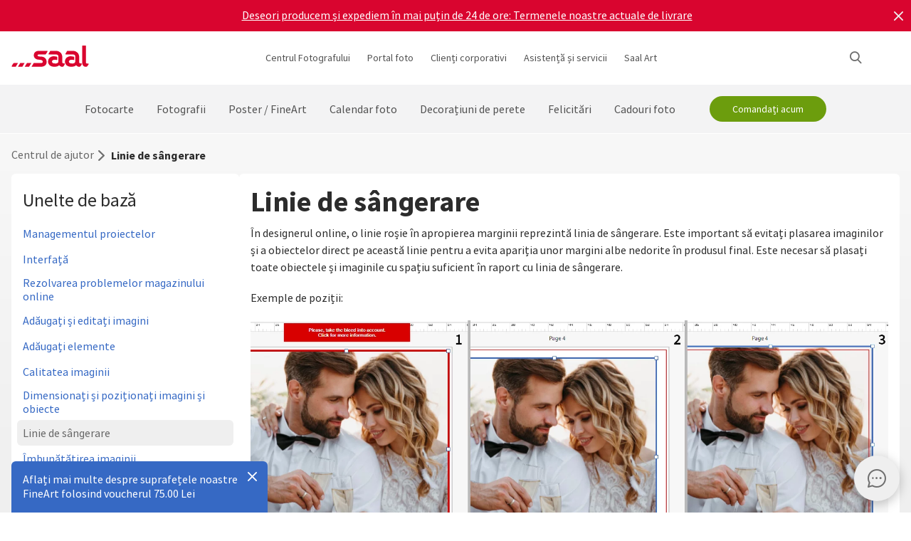

--- FILE ---
content_type: text/html
request_url: https://www.saal-digital.ro/centrul-de-ajutor/designer-online/linie-de-sangerare/
body_size: 20816
content:
<!DOCTYPE html>
<html lang="ro-RO" xmlns="http://www.w3.org/1999/xhtml"> 
<head><script type="text/javascript">var LANG_PAGE='ro_RO',LANG='ro_RO';var WebclientsConfig={serviceWebshopClientReseller:"21ec0555e1408b5a39a852d4fa9fb5a6",serviceLanguage:"ro",resellerGuid:"0626be17-9204-4c3d-a5df-62b22ce24c46",resellerIdentifier:"1958f730b53994e64dc062d883518f1b",localserviceResellerIdentifier:"xxx"};var deprecatedBrowserMessage="Ihr Browser ist veraltet. Um den vollen Funktionsumfang dieser Webseite nutzen zu können, empfehlen wir Ihnen Ihren Browser zu aktualisieren.";</script>
<meta charset="utf-8">
<!-- 
	This website is powered by TYPO3 - inspiring people to share!
	TYPO3 is a free open source Content Management Framework initially created by Kasper Skaarhoj and licensed under GNU/GPL.
	TYPO3 is copyright of Kasper Skaarhoj. Extensions are copyright of their respective owners.
	Information and contribution at http://typo3.org/
-->
<base href="https://www.saal-digital.ro/">
<script type="text/javascript">
var hostName = location.hostname;
var ownOrigin = document.getElementsByTagName("base")[0].attributes.href.value;
var ownOriginHostname = ownOrigin.split("/")[2];
var protocol = location.toString().split("//").shift();
var ownProtocol = ownOrigin.split("//").shift();

if(navigator.userAgent.indexOf("AdobeAIR") == -1) {
    if(ownOriginHostname != hostName) {
        location.href = ownOrigin + location.href.split("/").splice(3).join("/");
    } else {
        if(protocol != ownProtocol) {
            location.href = ownOrigin + location.href.split("/").splice(3).join("/");
        }
    }
} else {
    if(protocol != ownProtocol && ownOriginHostname == hostName) {
        location.href = ownOrigin + location.href.split("/").splice(3).join("/");
    }
}
</script>
<link rel="shortcut icon" href="https://www.saal-digital.ro/fileadmin/sg-saal/favicon.ico" type="image/x-icon; charset=binary">
<link rel="icon" href="https://www.saal-digital.ro/fileadmin/sg-saal/favicon.ico" type="image/x-icon; charset=binary">

<meta name="description" content="Ghidul liniei de sângerare: Aflați cum să plasați corect obiectele în Saal Online Designer.">
<meta name="google-site-verification" content="_6XvjYbP4YND2xmK5FyMMZOqsdC7W7Ch_aa8GdSls_4">
<meta name="author" content="Saal Digital Fotoservice GmbH">
<meta name="robots" content="index, follow">





<script>
function getConsentByServiceName(ServiceName) {
  const data = localStorage.getItem("ucData");
  if (!data) return false;
  const services = JSON.parse(data).consent?.services;
  const found = services && Object.values(services).find(v => v.name === ServiceName);
  return found ? found.consent : false;
}
</script><title>Orientări privind linia de sângerare: Saal Online Designer</title><!-- Google Tag Manager -->
<script>
window.addEventListener("load", function() {
if(getConsentByServiceName("Google Tag Manager")==true){
(function(w,d,s,l,i){w[l]=w[l]||[];w[l].push({'gtm.start':
new Date().getTime(),event:'gtm.js'});var f=d.getElementsByTagName(s)[0],
j=d.createElement(s),dl=l!='dataLayer'?'&l='+l:'';j.defer=true;j.src=
'https://www.googletagmanager.com/gtm.js?id='+i+dl;f.parentNode.insertBefore(j,f);
})(window,document,'script','dataLayer','GTM-K8PT7BK');
}
});
</script>
<!-- End Google Tag Manager --><script>
window.addEventListener("load", function() {
if(getConsentByServiceName("Facebook Pixel")==true){
!function(f,b,e,v,n,t,s){if(f.fbq)return;n=f.fbq=function(){n.callMethod?n.callMethod.apply(n,arguments):n.queue.push(arguments)};if(!f._fbq)f._fbq=n;n.push=n;n.loaded=!0;n.version='2.0';n.queue=[];t=b.createElement(e);t.async=!0;t.src=v;s=b.getElementsByTagName(e)[0];s.parentNode.insertBefore(t,s)}(window, document,'script','https://connect.facebook.net/en_US/fbevents.js');fbq('init', '1408780306427239');fbq('track', 'PageView');
}
});</script>
<noscript><img height="1" width="1" style="display:none" src="https://www.facebook.com/tr?id=1408780306427239&ev=PageView&noscript=1"/></noscript><meta property="og:title" content="Orientări privind linia de sângerare: Saal Online Designer" /><meta property="og:description" content="Ghidul liniei de sângerare: Aflați cum să plasați corect obiectele în Saal Online Designer." /><meta property="og:image" content="https://b-services.saal-digital.net/galleryservice/api/GalleryImage/GetImageGlobal/ca5d4108-aaa0-4ea6-9636-937b5a5a69db.png" /><meta property="og:url" content="https://www.saal-digital.ro/centrul-de-ajutor/designer-online/linie-de-sangerare/" /><meta name="title" content="Orientări privind linia de sângerare: Saal Online Designer" /><meta name="keywords" content="" /><script type="text/javascript">var TrackingConstants = { GA_DOWNLOAD_TRACK_CONTAINER_ID: "orderProduct",DOWNLOAD_PAGE_URL:"software-download/download/"}</script><meta name="viewport" content="width=device-width, initial-scale=1.0"><meta http-equiv="x-dns-prefetch-control" content="on">
<link rel="preconnect" href="https://photoservice.cloud/">
<link rel="preload" href="fileadmin/sg-saal/css/sourcesanspro-regular-webfont.woff2" as="font" type="font/woff2" crossorigin="anonymous">
<link rel="preload" href="fileadmin/sg-saal/css/sourcesanspro-light-webfont.woff2" as="font" type="font/woff2" crossorigin="anonymous">
<link rel="preload" href="fileadmin/sg-saal/css/sourcesanspro-bold-webfont.woff2" as="font" type="font/woff2" crossorigin="anonymous">
<link rel="preload" href="fileadmin/sg-saal/css/icomoon.woff2" as="font" type="font/woff2" crossorigin="anonymous">
<style type="text/css">@font-face{font-family:icomoon;src:url('fileadmin/sg-saal/css/icomoon.woff2?2') format('woff2'),url('fileadmin/sg-saal/css/icomoon.woff?2') format('woff');font-weight:400;font-style:normal;font-display:swap}.checkbox:before,.sgw-icon:before,.sgw-upload-stage:before{font-family:icomoon;speak:none;display:block;width:20px;height:20px;position:absolute;left:1px;top:1px;font-style:normal;font-weight:400;font-variant:normal;text-transform:none;line-height:20px;color:#6e6e6e;font-size:20px;-webkit-font-smoothing:antialiased;-moz-osx-font-smoothing:grayscale}</style>
<link rel="preload" type="text/css" href="https://photoservice.cloud/assets/SgwIcons/icons.css?tstamp=1231423124" as="style" onload="this.onload=null;this.rel='stylesheet'" media="screen">
<link rel="preload" type="text/css" href="https://shop.saal-digital.net/WebsitePackage/WebsitePackage.css?17" as="style" onload="this.onload=null;this.rel='stylesheet'" media="screen">
<link rel="preload" type="text/css" href="fileadmin/sg-saal/css/sg-main.min.css?67" as="style" onload="this.onload=null;this.rel='stylesheet'" media="screen">
<link rel="preload" type="text/css" href="fileadmin/sg-saal/css/content.min.css?47" as="style" onload="this.onload=null;this.rel='stylesheet'" media="screen">
<noscript>
<link rel="stylesheet" type="text/css" href="https://photoservice.cloud/assets/SgwIcons/icons.css?tstamp=123123124" media="screen">
<link rel="stylesheet" type="text/css" href="https://shop.saal-digital.net/WebsitePackage/WebsitePackage.css?17" media="screen">
<link rel="stylesheet" type="text/css" href="fileadmin/sg-saal/css/sg-main.min.css?29" as="style" media="screen">
<link rel="stylesheet" type="text/css" href="fileadmin/sg-saal/css/content.min.css?28" as="style" media="screen">
</noscript>
<link rel="canonical" href="https://www.saal-digital.ro/centrul-de-ajutor/designer-online/linie-de-sangerare/" />
<link rel="alternate" hreflang="de" href="https://www.saal-digital.de/hilfe-center/online-designer/beschnittlinie/" />
<link rel="alternate" hreflang="de-DE" href="https://www.saal-digital.de/hilfe-center/online-designer/beschnittlinie/" />
<link rel="alternate" hreflang="en-GB" href="https://www.saal-digital.co.uk/help-center/online-designer/bleed-line/" />
<link rel="alternate" hreflang="de-CH" href="https://www.saal-digital.ch/hilfe-center/online-designer/beschnittlinie/" />
<link rel="alternate" hreflang="de-AT" href="https://www.saal-digital.at/hilfe-center/online-designer/beschnittlinie/" />
<link rel="alternate" hreflang="fr-FR" href="https://www.saal-digital.fr/centre-daide/createur-en-ligne/ligne-de-fond-perdu/" />
<link rel="alternate" hreflang="it-IT" href="https://www.saal-digital.it/centro-assistenza/crea-online/linea-al-vivo/" />
<link rel="alternate" hreflang="es-ES" href="https://www.saal-digital.es/centro-de-ayuda/disenador-online/linea-de-sangrado/" />
<link rel="alternate" hreflang="pl-PL" href="https://www.saal-digital.pl/centrum-pomocy/projektant-online/linia-spadu/" />
<link rel="alternate" hreflang="cs-CZ" href="https://www.saal-digital.cz/centrum-napovedy/online-navrhar/orezova-linie/" />
<link rel="alternate" hreflang="nl-NL" href="https://www.saal-digital.nl/hulpcentrum/online-ontwerper/aflooplijn/" />
<link rel="alternate" hreflang="en-US" href="https://www.saal-digital.com/help-center/online-designer/bleed-line/" />
<link rel="alternate" hreflang="da-DK" href="https://www.saal-digital.dk/hjaelp-center/online-designer/udloebende-linje/" />
<link rel="alternate" hreflang="pt-PT" href="https://www.saal-digital.pt/centro-de-ajuda/designer-online/linha-de-sangria/" />
<link rel="alternate" hreflang="en" href="https://www.saal-digital.eu/help-center/online-designer/bleed-line/" />
<link rel="alternate" hreflang="sv-SE" href="https://www.saal-digital.se/hjaelpcenter/designer-paa-naetet/avblaendad-linje/" />
<link rel="alternate" hreflang="bg-BG" href="https://www.saal-digital.bg/centr-za-pomoshch/onlain-dizainer/linija-za-obezvzdushavane/" />
<link rel="alternate" hreflang="hu-HU" href="https://www.saal-digital.hu/sugokoezpont/online-tervezo/verzo-vezetek/" />
<link rel="alternate" hreflang="et-EE" href="https://www.saal-digital.ee/abikeskus/online-disainer/verejooksu-liin/" />
<link rel="alternate" hreflang="fi-FI" href="https://www.saal-digital.fi/ohjekeskus/online-suunnittelija/vuotolinja/" />
<link rel="alternate" hreflang="el-GR" href="https://www.saal-digital.gr/kentro-boitheias/online-schediastis/grammi-exaerosis/" />
<link rel="alternate" hreflang="lv-LV" href="https://www.saal-digital.lv/palidzibas-centrs/tiessaistes-dizainers/izpludes-linija/" />
<link rel="alternate" hreflang="lt-LT" href="https://www.saal-digital.lt/pagalbos-centras/internetinis-dizaineris/nuleidimo-linija/" />
<link rel="alternate" hreflang="ro-RO" href="https://www.saal-digital.ro/centrul-de-ajutor/designer-online/linie-de-sangerare/" />
<link rel="alternate" hreflang="sk-SK" href="https://www.saal-digital.sk/centrum-pomoci/online-dizajner/orezova-linia/" />
<link rel="alternate" hreflang="sl-SI" href="https://www.saal-digital.si/center-za-pomoc/spletni-oblikovalec/izpustna-linija/" />
<link rel="alternate" hreflang="fr-CH" href="https://fr.saal-digital.ch/centre-daide/createur-en-ligne/ligne-de-fond-perdu/" />
<link rel="alternate" hreflang="it-CH" href="https://it.saal-digital.ch/centro-assistenza/crea-online/linea-al-vivo/" />


<style type="text/css">@media only screen and (max-width:1200px) {#livechat-compact-container{display:none !important;}}</style>
</head>
<body>

<script type="text/javascript">var showBrowserAlert=function(){if(/Trident\/|MSIE/.test(window.navigator.userAgent)&&deprecatedBrowserMessage){var e=document.createElement("div");e.className="comp-notifier-bar browser-deprecated-message bg-red",e.style.cssText="z-index:900000;font-size:18px;";var t=document.createElement("div");t.className="notifier-elements";var r=document.createElement("div");r.className="notifier-element",r.textContent=deprecatedBrowserMessage,t.appendChild(r),e.appendChild(t),document.body.prepend(e)}};showBrowserAlert();</script><div class="comp-appdownload-notifier" role="alert" id="notifierAppDownload" style="display:none"><div><img src="fileadmin/sg-saal/images/app_icon.svg" width="30" height="30" alt="Aplicația Saal Design" loading="lazy" /><div class="label"><span class="main">Aplicația Saal Design</span><span class="sub">Proiectați rapid și convenabil.</span></div><div class="comp-cta outline ios"><a href="https://itunes.apple.com/gb/app/saal-design-app/id1481631197?mt=8">Deschidere</a></div><div class="comp-cta outline android"><a href="https://play.google.com/store/apps/details?id=com.saaldigital.designerapp.de&hl=ro">Deschidere</a></div><div class="icon-button close"></div></div><script type="text/javascript">window.addEventListener("load", function(){const notifierAppDownload = document.getElementById('notifierAppDownload');AppDownloadNotifier(notifierAppDownload);});</script></div><div class="comp-notifier-bar" role="alert" id="notifierBar" style="background-color:#D9052F;display:none;padding-right:36px;"><div class="notifier-elements"><div class="notifier-element ready" ><a href="fotocarte/" >Am reușit din nou. Cărțile noastre foto expuse sunt din nou câștigătoare la testul CHIP 11/2025.</a></div><div class="notifier-element ready" ><a href="serviciu/costuri-de-expediere-timp-de-livrare/" >Deseori producem și expediem în mai puțin de 24 de ore: Termenele noastre actuale de livrare</a></div><div class="notifier-element ready"><a href="fotocarte/professional-line/" >Pentru momente foarte speciale: Descoperiți linia noastră profesională de albume foto</a></div></div><div class="icon-button inverted close"></div></div><script type="text/javascript">
 class Notifier {
            constructor(container, interval = 5000) {
                this.container = container;
                this.elements = Array.from(this.container.querySelectorAll('.notifier-element'));
                this.currentIndex = 0;
                this.intervalDuration = interval;
                this.notifierStatus = window.sessionStorage.getItem('notifier-closed-chip');
                this.init();
            }

            init() {
                if (this.notifierStatus === '1') {
                    this.container.remove();
                } else {
                   this.container.style.removeProperty("display");
                    this.container.querySelector('.icon-button').onclick = () => this.close();
                    if (this.elements.length > 0) {
                        this.animateElements();
                    }
                }
            }

            animateElements() {
                const currentElement = this.elements[this.currentIndex];
                const nextIndex = (this.currentIndex + 1) % this.elements.length;
                const nextElement = this.elements[nextIndex];

             //# currentElement.removeAttribute('style');
                // Current element moves up and becomes invisble
              if(currentElement != null){
                currentElement.classList.remove('active');
                currentElement.classList.add('inactive');
                }

                // Prepare next element to move to center
                nextElement.classList.remove('ready');
                nextElement.classList.add('active');

                // Update index for next iteration
                this.currentIndex = nextIndex;

                // Reset the exiting element to be ready again
                setTimeout(() => {
              if(currentElement != null){
                    currentElement.classList.remove('inactive');
                    currentElement.classList.add('ready');
                 }
                },  500);

                // Schedule the next animation
                setTimeout(() => this.animateElements(), this.intervalDuration);
            }

            close() {
                this.container.remove();
                window.sessionStorage.setItem('notifier-closed-chip', '1');
            }
        }
window.addEventListener("load", function() {
        // Initialize the notifier
        const notifierBar = document.getElementById('notifierBar');
        new Notifier(notifierBar);
});
</script>
<div id="TopNav"><div class="comp-website-navigation" role="header"><div class="sticky"><div class="header-navigation"><div class="logo"><a href="/"><img src="fileadmin/sg-saal/css/logo_saal.svg" alt="Saal Digital" width="103" height="30" loading="lazy" /></a></div><div class="sub-navigation"><div class="group-label g3" data-smalldropdown="1"><div><a href="centrul-fotografului/" >Centrul Fotografului</a><div class="small-dropdown" data-smalldropdown="1"><div><div class="group-label g3"><a href="centrul-fotografului/" >Prezentare generală</a></div><div class="group-label g3"><a href="serviciu/contul-profesional/" >Reducere profesională</a></div><div class="group-label g3"><a href="serviciu/mostre/" >Mostre</a></div><div class="group-label g3"><a href="serviciu/set-de-probe/" >Set de probe</a></div><div class="group-label g3"><a href="saal-photo-portal/" >Saal Photo Portal</a></div><div class="group-label g3"><a href="https://www.saal-wall.art/" target="_blank">Saal WallArt</a></div><div class="group-label g3"><a href="photo-awards/" >Photo Awards</a></div><div class="group-label g3"><a href="centrul-fotografului/ghid-de-materiale-pentru-arta-de-perete/" >Ghid de materiale pentru arta de perete</a></div><div class="group-label g3"><a href="centrul-fotografului/wall-art-dimensiune-consultare/" >Wall Art Dimensiune consultare</a></div><div class="group-label g3"><a href="centrul-fotografului/sfaturi-pentru-editarea-artei-de-perete/" >Sfaturi pentru editarea artei de perete</a></div></div></div></div></div><div class="group-label g3"><div><a href="saal-photo-portal/" >Portal foto</a></div></div><div class="group-label g3"><a href="clienti-corporativi/" >Clienți corporativi</a></div><div class="group-label g3" data-smalldropdown="2"><div style="cursor:default"><a href="support/" >Asistență și servicii</a><div class="small-dropdown" data-smalldropdown="2"><div><div class="group-label g3"><a href="support/" >Prezentare generală</a></div><div class="group-label g3"><a href="ordercockpit/" >Stare comandă</a></div><div class="group-label g3"><a href="serviciu/costuri-de-expediere-timp-de-livrare/" >Termene de livrare / Costuri de expediere</a></div><div class="group-label g3"><a href="centrul-de-ajutor/" >Centrul de ajutor</a></div><div class="group-label g3"><a href="support/contactati-serviciul-clienti/" >Contactați Serviciul Clienți</a></div><div class="group-label g3"><a href="plangere/" >Plângere</a></div><div class="group-label g3"><a href="serviciu/preturi/" >Prețuri</a></div><div class="group-label g3"><a href="support/comenzi-in-cantitati-mari/" >Comenzi în cantități mari</a></div><div class="group-label g3"><a href="saal-prio/" >Saal Prio</a></div><div class="group-label g3"><a href="serviciu/set-de-probe/" >Set de probe</a></div></div></div></div></div><div class="group-label g3" data-smalldropdown="5"><div><a href="saal-art/" >Saal Art</a><div class="small-dropdown" data-smalldropdown="5"><div><div class="group-label g3"><a href="saal-art/" >Prezentare generală</a></div><div class="group-label g3"><a href="saal-art/hans-silvester/" >Hans Silvester</a></div><div class="group-label g3"><a href="saal-art/martin-krolop/" >Martin Krolop</a></div><div class="group-label g3"><a href="saal-art/rene-staud/" >René Staud</a></div><div class="group-label g3"><a href="saal-art/florian-bachmeier/" >Florian Bachmeier</a></div><div class="group-label g3"><a href="saal-art/christian-ziegler/" >Christian Ziegler</a></div></div></div></div></div></div><div class="icon-sub-navigation"><div class="icon-button s36 sgw-icon wi_search" id="search" ><span class="search"></span></div><div class="searchmenu" id="searchboxTable"></div> 
<script type="text/javascript">
window.addEventListener("load", function() {
var searchBoxC = document.getElementById("searchboxTable");var searchBoxreseller = "0626be17-9204-4c3d-a5df-62b22ce24c46";var searchBoxlanguage = "ro";var searchBoxPageUri = 'cautare/';
var searchBoxbody = {"ResellerId": searchBoxreseller,"Language": searchBoxlanguage,"mode": 0,"searchPageUrl": searchBoxPageUri};
var searchButton = document.getElementById('search');
if (searchButton) {searchButton.addEventListener('click', function() {WebsitePackage.WebsiteSearch(searchBoxC, searchBoxbody); closeDialogs(); searchBoxC.classList.add('active'); bodyDisableScroll(); var searchOverlay = document.createElement('div'); searchOverlay.classList.add('comp-dialog-overlay'); searchOverlay.style.cssText = 'display:block;opacity:0.5;z-index:1'; searchOverlay.id = 'searchOverlay';searchBoxC.insertAdjacentElement('afterend', searchOverlay);
 searchOverlay.addEventListener('click', function() { closeDialogs();  bodyEnableScroll(); }); }); }});
</script><div id="LoginUseraccount"></div></div><div class="mobile-main-navigation"><div class="icon-button s44"></div><div class="floating-button-order-now"><a href="https://www.saal-digital.ro/WebshopConfigurator/#/21ec0555e1408b5a39a852d4fa9fb5a6/ro/Categories/00000000-0000-0000-0000-000000000000/" target="_blank" class="open-downloadpopup-if-available">Comandați acum</a></div><div class="mobile-main-navigation-list"><div><div class="group-label g2 s44"><strong>Produse</strong></div><div class="article-card small clickable"><div data-nav="672"><a href="fotocarte/"  ><div class="comp-image "><picture><source srcset="https://photoservice.cloud/languagesportal/images/97af4e0a-f785-4bc8-b0f7-157fb9c60ac4_centered_reduced_smallest.webp" type="image/webp"><img src="https://photoservice.cloud/languagesportal/images/97af4e0a-f785-4bc8-b0f7-157fb9c60ac4_centered_reduced_smallest.jpg" loading="lazy" alt="Fotocarte" width="168" height="118"></picture></div><div class="article-title">Fotocarte</div></a></div></div><div class="article-card small clickable"><div data-nav="671"><a href="fotografii/"  ><div class="comp-image "><picture><source srcset="https://photoservice.cloud/languagesportal/images/459f6c34-d0db-4ea9-b65a-d7c06e8852b8_centered_reduced_smallest.webp" type="image/webp"><img src="https://photoservice.cloud/languagesportal/images/459f6c34-d0db-4ea9-b65a-d7c06e8852b8_centered_reduced_smallest.jpg" loading="lazy" alt="Fotografii" width="168" height="118"></picture></div><div class="article-title">Fotografii</div></a></div></div><div class="article-card small clickable"><div data-nav="670"><a href="poster-fineart/"  ><div class="comp-image "><picture><source srcset="https://photoservice.cloud/languagesportal/images/314a08bb-85e7-460e-8029-afbb98fd2291_centered_reduced_smallest.webp" type="image/webp"><img src="https://photoservice.cloud/languagesportal/images/314a08bb-85e7-460e-8029-afbb98fd2291_centered_reduced_smallest.jpg" loading="lazy" alt="Poster / FineArt" width="168" height="118"></picture></div><div class="article-title">Poster / FineArt</div></a></div></div><div class="article-card small clickable"><div data-nav="669"><a href="calendar-foto/"  ><div class="comp-image "><picture><source srcset="https://photoservice.cloud/languagesportal/images/f75bb97e-add4-4662-b1ad-b03d7708deef_centered_reduced_smallest.webp" type="image/webp"><img src="https://photoservice.cloud/languagesportal/images/f75bb97e-add4-4662-b1ad-b03d7708deef_centered_reduced_smallest.jpg" loading="lazy" alt="Calendar foto" width="168" height="118"></picture></div><div class="article-title">Calendar foto</div></a></div></div><div class="article-card small clickable"><div data-nav="668"><a href="decoratiuni-de-perete/"  ><div class="comp-image "><picture><source srcset="https://photoservice.cloud/languagesportal/images/a8403411-121f-4bef-9313-c611d796b30e_centered_reduced_smallest.webp" type="image/webp"><img src="https://photoservice.cloud/languagesportal/images/a8403411-121f-4bef-9313-c611d796b30e_centered_reduced_smallest.jpg" loading="lazy" alt="Decorațiuni de perete" width="168" height="118"></picture></div><div class="article-title">Decorațiuni de perete</div></a></div></div><div class="article-card small clickable"><div data-nav="1629"><a href="felicitari/"  ><div class="comp-image "><picture><source srcset="https://photoservice.cloud/languagesportal/images/674d2b8d-0fd7-4184-9c9b-c9daa53fd09f_centered_reduced_smallest.webp" type="image/webp"><img src="https://photoservice.cloud/languagesportal/images/674d2b8d-0fd7-4184-9c9b-c9daa53fd09f_centered_reduced_smallest.jpg" loading="lazy" alt="Felicitări" width="168" height="118"></picture></div><div class="article-title">Felicitări</div></a></div></div><div class="article-card small clickable"><div data-nav="667"><a href="cadouri-foto/"  ><div class="comp-image "><picture><source srcset="https://photoservice.cloud/languagesportal/images/29428150-ea05-435e-8556-e32576fc9665_centered_reduced_smallest.webp" type="image/webp"><img src="https://photoservice.cloud/languagesportal/images/29428150-ea05-435e-8556-e32576fc9665_centered_reduced_smallest.png" loading="lazy" alt="Cadouri foto" width="168" height="118"></picture></div><div class="article-title">Cadouri foto</div></a></div></div><div class="article-card small"><div data-nav="715"><a href="serviciu/vouchere/"  ><div class="comp-image "><picture><source srcset="https://photoservice.cloud/languagesportal/images/461720ab-62fa-47e1-9106-15af9772baca_centered_reduced_smallest.webp" type="image/webp"><img src="https://photoservice.cloud/languagesportal/images/461720ab-62fa-47e1-9106-15af9772baca_centered_reduced_smallest.jpg" loading="lazy" alt="Vouchere cadou" width="168" height="118"></picture></div><div class="article-title">Vouchere cadou</div></a></div></div></div><div><div class="group-label g2 s44"><strong>Centrul Fotografului</strong></div><div class="list-element"><div><a href="centrul-fotografului/" >Prezentare generală</a></div></div><div class="divider"></div><div class="list-element"><div><a href="serviciu/contul-profesional/" >Reducere profesională</a></div></div><div class="divider"></div><div class="list-element"><div><a href="serviciu/mostre/" >Mostre</a></div></div><div class="divider"></div><div class="list-element"><div><a href="serviciu/set-de-probe/" >Set de probe</a></div></div><div class="divider"></div><div class="list-element"><div><a href="saal-photo-portal/" >Saal Photo Portal</a></div></div><div class="divider"></div><div class="list-element"><div><a href="https://www.saal-wall.art/" target="_blank">Saal WallArt</a></div></div><div class="divider"></div><div class="list-element"><div><a href="photo-awards/" >Photo Awards</a></div></div><div class="divider"></div><div class="list-element"><div><a href="centrul-fotografului/ghid-de-materiale-pentru-arta-de-perete/" >Ghid de materiale pentru arta de perete</a></div></div><div class="divider"></div><div class="list-element"><div><a href="centrul-fotografului/wall-art-dimensiune-consultare/" >Wall Art Dimensiune consultare</a></div></div><div class="divider"></div><div class="list-element"><div><a href="centrul-fotografului/sfaturi-pentru-editarea-artei-de-perete/" >Sfaturi pentru editarea artei de perete</a></div></div><div class="divider"></div></div><div><div class="group-label g2 s44"><strong>Clienți corporativi</strong></div><div class="list-element"><div><a href="clienti-corporativi/" >Prezentare generală</a></div></div><div class="divider"></div></div><div><div class="group-label g2 s44"><strong>Saal Art</strong></div><div class="list-element"><div><a href="saal-art/" >Prezentare generală</a></div></div><div class="divider"></div><div class="list-element"><div><a href="saal-art/hans-silvester/" >Hans Silvester</a></div></div><div class="divider"></div><div class="list-element"><div><a href="saal-art/martin-krolop/" >Martin Krolop</a></div></div><div class="divider"></div><div class="list-element"><div><a href="saal-art/rene-staud/" >René Staud</a></div></div><div class="divider"></div><div class="list-element"><div><a href="saal-art/florian-bachmeier/" >Florian Bachmeier</a></div></div><div class="divider"></div><div class="list-element"><div><a href="saal-art/christian-ziegler/" >Christian Ziegler</a></div></div><div class="divider"></div></div><div><div class="group-label g2 s44"><strong>Asistență și servicii</strong></div><div class="list-element"><div><a href="support/" >Prezentare generală</a></div></div><div class="divider"></div><div class="list-element"><div><a href="ordercockpit/" >Stare comandă</a></div></div><div class="divider"></div><div class="list-element"><div><a href="serviciu/costuri-de-expediere-timp-de-livrare/" >Termene de livrare / Costuri de expediere</a></div></div><div class="divider"></div><div class="list-element"><div><a href="centrul-de-ajutor/" >Centrul de ajutor</a></div></div><div class="divider"></div><div class="list-element"><div><a href="support/contactati-serviciul-clienti/" >Contactați Serviciul Clienți</a></div></div><div class="divider"></div><div class="list-element"><div><a href="plangere/" >Plângere</a></div></div><div class="divider"></div><div class="list-element"><div><a href="serviciu/preturi/" >Prețuri</a></div></div><div class="divider"></div><div class="list-element"><div><a href="support/comenzi-in-cantitati-mari/" >Comenzi în cantități mari</a></div></div><div class="divider"></div><div class="list-element"><div><a href="saal-prio/" >Saal Prio</a></div></div><div class="divider"></div><div class="list-element"><div><a href="serviciu/set-de-probe/" >Set de probe</a></div></div><div class="divider"></div></div><div><div class="group-label g2 s44"><strong>Despre Saal Digital</strong></div><div class="list-element"><div><a href="despre-saal-digital/imprimare/" onfocus="blurLink(this);"  >Imprimare</a></div></div><div class="divider"></div><div class="list-element"><div><a href="despre-saal-digital/termeni-si-conditii/" onfocus="blurLink(this);"  >Termeni și condiții</a></div></div><div class="divider"></div><div class="list-element"><div><a href="despre-saal-digital/politica-de-confidentialitate/" onfocus="blurLink(this);"  >Politica de confidențialitate</a></div></div><div class="divider"></div><div class="list-element"><div><a href="despre-saal-digital/sustenabilitate/" onfocus="blurLink(this);"  >Sustenabilitate</a></div></div><div class="divider"></div><div class="list-element"><div><a href="presa/" onfocus="blurLink(this);"  >Presa</a></div></div><div class="divider"></div></div></div></div></div><script>window.compNavigation={};</script><div class="main-navigation" role="navigation" aria-label="Main Navigation"><div class="nav-buttons"><script>window.backButton="Înapoi";</script><div class="group-label g2" data-nav="672"><a href="fotocarte/" title="Fotocarte"  data-pid="672">Fotocarte</a></div><script>window.compNavigation["672"]='{"highlight":{"uri":"fotocarte/","image":"https://photoservice.cloud/languagesportal/images/c202745f-1abf-4398-a5a4-898dc6c5aef2_centered_reduced_small.jpg","bg":"darkblue","imageWebP2x":"https://photoservice.cloud/languagesportal/images/c202745f-1abf-4398-a5a4-898dc6c5aef2_centered_reduced.webp","imageWebP":"https://photoservice.cloud/languagesportal/images/c202745f-1abf-4398-a5a4-898dc6c5aef2_centered_mobile_full.webp","alt":"","label":"Toate Fotocarte și promoțiile"},"articles":[{"image":"https://photoservice.cloud/languagesportal/images/81d02980-871d-420d-97a1-5cb78fc7f39d_centered_reduced_smallest.png","bg":"","imageWebPNr":"https://photoservice.cloud/languagesportal/images/81d02980-871d-420d-97a1-5cb78fc7f39d_centered_reduced_smallest.webp","imageWebP":"https://photoservice.cloud/languagesportal/images/81d02980-871d-420d-97a1-5cb78fc7f39d_centered_reduced_small.webp","alt":"Fotocarte","label":"Fotocarte","uri":"fotocarte/"},{"image":"https://photoservice.cloud/languagesportal/images/15753a2a-483b-4c75-a2da-6fb3a0be46c5_centered_reduced_smallest.png","bg":"","imageWebPNr":"https://photoservice.cloud/languagesportal/images/15753a2a-483b-4c75-a2da-6fb3a0be46c5_centered_reduced_smallest.webp","imageWebP":"https://photoservice.cloud/languagesportal/images/15753a2a-483b-4c75-a2da-6fb3a0be46c5_centered_reduced_small.webp","alt":"Professional Line","label":"Professional Line","uri":"fotocarte/professional-line/"},{"image":"https://photoservice.cloud/languagesportal/images/a4646927-fe40-4f26-aff8-b70fa4092869_centered_reduced_smallest.jpg","bg":"","imageWebPNr":"https://photoservice.cloud/languagesportal/images/a4646927-fe40-4f26-aff8-b70fa4092869_centered_reduced_smallest.webp","imageWebP":"https://photoservice.cloud/languagesportal/images/a4646927-fe40-4f26-aff8-b70fa4092869_centered_reduced_small.webp","alt":"Album pentru portofoliu","label":"Album pentru portofoliu","uri":"fotocarte/album-pentru-portofoliu/"},{"image":"https://photoservice.cloud/languagesportal/images/bfb88307-b9a4-4ed5-a682-c6a55c0320d2_centered_reduced_smallest.jpg","bg":"","imageWebPNr":"https://photoservice.cloud/languagesportal/images/bfb88307-b9a4-4ed5-a682-c6a55c0320d2_centered_reduced_smallest.webp","imageWebP":"https://photoservice.cloud/languagesportal/images/bfb88307-b9a4-4ed5-a682-c6a55c0320d2_centered_reduced_small.webp","alt":"Carte foto cu copertă moale","label":"Carte foto cu copertă moale","uri":"fotocarte/carte-foto-cu-coperta-moale/"},{"image":"https://photoservice.cloud/languagesportal/images/092f9122-3c2b-4d2b-beb1-ca9d704996d1_centered_reduced_smallest.jpg","bg":"","imageWebPNr":"https://photoservice.cloud/languagesportal/images/092f9122-3c2b-4d2b-beb1-ca9d704996d1_centered_reduced_smallest.webp","imageWebP":"https://photoservice.cloud/languagesportal/images/092f9122-3c2b-4d2b-beb1-ca9d704996d1_centered_reduced_small.webp","alt":"Carte foto pentru copii și bebeluși","label":"Carte foto pentru copii și bebeluși","uri":"fotocarte/carte-foto-pentru-copii-si-bebelusi/"},{"image":"https://photoservice.cloud/languagesportal/images/ce102013-8734-476d-96c4-3977cfc75648_centered_reduced_smallest.png","bg":"","imageWebPNr":"https://photoservice.cloud/languagesportal/images/ce102013-8734-476d-96c4-3977cfc75648_centered_reduced_smallest.webp","imageWebP":"https://photoservice.cloud/languagesportal/images/ce102013-8734-476d-96c4-3977cfc75648_centered_reduced_small.webp","alt":"Cutie Saal","label":"Cutie Saal","uri":"fotocarte/saal-box/"},{"image":"https://photoservice.cloud/languagesportal/images/aecf8ab0-abb9-4bf1-a425-0e5208abbf70_centered_reduced_smallest.png","bg":"","imageWebPNr":"https://photoservice.cloud/languagesportal/images/aecf8ab0-abb9-4bf1-a425-0e5208abbf70_centered_reduced_smallest.webp","imageWebP":"https://photoservice.cloud/languagesportal/images/aecf8ab0-abb9-4bf1-a425-0e5208abbf70_centered_reduced_small.webp","alt":"Album foto cu spirală","label":"Album foto cu spirală","uri":"fotocarte/album-foto-cu-spirala/"},{"image":"https://photoservice.cloud/languagesportal/images/c96a882b-c990-46c2-8634-0d1e05c7e3a0_centered_reduced_smallest.png","bg":"","imageWebPNr":"https://photoservice.cloud/languagesportal/images/c96a882b-c990-46c2-8634-0d1e05c7e3a0_centered_reduced_smallest.webp","imageWebP":"https://photoservice.cloud/languagesportal/images/c96a882b-c990-46c2-8634-0d1e05c7e3a0_centered_reduced_small.webp","alt":"Cutie de cadou premium","label":"Cutie de cadou premium","uri":"fotocarte/cutie-de-cadou-premium/"},{"image":"https://photoservice.cloud/languagesportal/images/804d8007-d7d5-4958-af4e-cb05aa583f25_centered_reduced_smallest.jpg","bg":"","imageWebPNr":"https://photoservice.cloud/languagesportal/images/804d8007-d7d5-4958-af4e-cb05aa583f25_centered_reduced_smallest.webp","imageWebP":"https://photoservice.cloud/languagesportal/images/804d8007-d7d5-4958-af4e-cb05aa583f25_centered_reduced_small.webp","alt":"Copertă tare Mini Leporello","label":"Copertă tare Mini Leporello","uri":"felicitari/coperta-tare-mini-leporello/"}],"more":[{"label":"Voucher fotocarte","uri":"fotocarte/voucher-fotocarte/"},{"label":"Cărți foto Layflat","uri":"fotocarte/carti-foto-layflat/"},{"label":"Prețuri","uri":"fotocarte/preturi/"},{"label":"Prețuri pentru distribuitori","uri":"serviciu/contul-profesional/"},{"label":"Mostre","uri":"serviciu/mostre/"},{"label":"Zona pentru profesioniști","uri":"fotocarte/zona-pentru-profesionisti/"},{"image":"https://photoservice.cloud/languagesportal/images/931d87b6-3cc6-4a76-9910-cadb4ae03bcb_centered_reduced_smallest.jpg","bg":"","imageWebPNr":"https://photoservice.cloud/languagesportal/images/931d87b6-3cc6-4a76-9910-cadb4ae03bcb_centered_reduced_smallest.webp","imageWebP":"https://photoservice.cloud/languagesportal/images/931d87b6-3cc6-4a76-9910-cadb4ae03bcb_centered_reduced_small.webp","alt":"Carte foto de nuntă","label":"Carte foto de nuntă","uri":"fotocarte/carte-foto-de-nunta/"},{"image":"https://photoservice.cloud/languagesportal/images/8e197332-43c1-4bb8-bf2e-1b89a0dd4a36_centered_reduced_smallest.png","bg":"pink","imageWebPNr":"https://photoservice.cloud/languagesportal/images/8e197332-43c1-4bb8-bf2e-1b89a0dd4a36_centered_reduced_smallest.webp","imageWebP":"https://photoservice.cloud/languagesportal/images/8e197332-43c1-4bb8-bf2e-1b89a0dd4a36_centered_reduced_small.webp","alt":"Cartea foto pentru copii","label":"Cartea foto pentru copii","uri":"fotocarte/cartea-foto-pentru-copii/"},{"image":"https://photoservice.cloud/languagesportal/images/2335ae5b-fcaf-461d-856b-63f391efed3c_centered_reduced_smallest.jpg","bg":"","imageWebPNr":"https://photoservice.cloud/languagesportal/images/2335ae5b-fcaf-461d-856b-63f391efed3c_centered_reduced_smallest.webp","imageWebP":"https://photoservice.cloud/languagesportal/images/2335ae5b-fcaf-461d-856b-63f391efed3c_centered_reduced_small.webp","alt":"Proiectați o carte foto","label":"Proiectați o carte foto","uri":"fotocarte/proiectati-o-carte-foto/"}]}';</script><div class="group-label g2" data-nav="671"><a href="fotografii/" title="Fotografii"  data-pid="671">Fotografii</a></div><script>window.compNavigation["671"]='{"highlight":{"uri":"fotografii/","image":"https://photoservice.cloud/languagesportal/images/94134ab1-a765-4c3a-996f-4a7308609397_centered_reduced_small.jpg","bg":"","imageWebP2x":"https://photoservice.cloud/languagesportal/images/94134ab1-a765-4c3a-996f-4a7308609397_centered_reduced.webp","imageWebP":"https://photoservice.cloud/languagesportal/images/94134ab1-a765-4c3a-996f-4a7308609397_centered_mobile_full.webp","alt":"","label":"Toate fotografiile și promoțiile"},"articles":[{"image":"https://photoservice.cloud/languagesportal/images/7c593fbf-bc6e-47a1-b6ef-0719aba0058b_centered_reduced_smallest.png","bg":"","imageWebPNr":"https://photoservice.cloud/languagesportal/images/7c593fbf-bc6e-47a1-b6ef-0719aba0058b_centered_reduced_smallest.webp","imageWebP":"https://photoservice.cloud/languagesportal/images/7c593fbf-bc6e-47a1-b6ef-0719aba0058b_centered_reduced_small.webp","alt":"Developare de fotografii","label":"Developare de fotografii","uri":"fotografii/developare-de-fotografii/"},{"image":"https://photoservice.cloud/languagesportal/images/1d1003fc-bebb-4b38-8de3-96c95837f97d_centered_reduced_smallest.png","bg":"","imageWebPNr":"https://photoservice.cloud/languagesportal/images/1d1003fc-bebb-4b38-8de3-96c95837f97d_centered_reduced_smallest.webp","imageWebP":"https://photoservice.cloud/languagesportal/images/1d1003fc-bebb-4b38-8de3-96c95837f97d_centered_reduced_small.webp","alt":"Impresii foto XT","label":"Impresii foto XT","uri":"fotografii/impresii-foto-xt/"},{"image":"https://photoservice.cloud/languagesportal/images/13bcc15e-3af2-48c2-b5d7-40d07040920f_centered_reduced_smallest.png","bg":"","imageWebPNr":"https://photoservice.cloud/languagesportal/images/13bcc15e-3af2-48c2-b5d7-40d07040920f_centered_reduced_smallest.webp","imageWebP":"https://photoservice.cloud/languagesportal/images/13bcc15e-3af2-48c2-b5d7-40d07040920f_centered_reduced_small.webp","alt":"Autocolante foto","label":"Autocolante foto","uri":"fotografii/autocolante-foto/"},{"image":"https://photoservice.cloud/languagesportal/images/a07c8306-403c-4ccc-a7e7-fb22e3ae9e08_centered_reduced_smallest.png","bg":"","imageWebPNr":"https://photoservice.cloud/languagesportal/images/a07c8306-403c-4ccc-a7e7-fb22e3ae9e08_centered_reduced_smallest.webp","imageWebP":"https://photoservice.cloud/languagesportal/images/a07c8306-403c-4ccc-a7e7-fb22e3ae9e08_centered_reduced_small.webp","alt":"Afișaj acrilic","label":"Afișaj acrilic","uri":"fotografii/afisaj-acrilic/"},{"image":"https://photoservice.cloud/languagesportal/images/0e3c8342-a0d1-495f-97c5-571846529c12_centered_reduced_smallest.png","bg":"","imageWebPNr":"https://photoservice.cloud/languagesportal/images/0e3c8342-a0d1-495f-97c5-571846529c12_centered_reduced_smallest.webp","imageWebP":"https://photoservice.cloud/languagesportal/images/0e3c8342-a0d1-495f-97c5-571846529c12_centered_reduced_small.webp","alt":"Plachetă foto","label":"Plachetă foto","uri":"fotografii/placheta-foto/"},{"image":"https://photoservice.cloud/languagesportal/images/ec51c432-c228-4cd9-b1c0-890b6eeadaa2_centered_reduced_smallest.png","bg":"","imageWebPNr":"https://photoservice.cloud/languagesportal/images/ec51c432-c228-4cd9-b1c0-890b6eeadaa2_centered_reduced_smallest.webp","imageWebP":"https://photoservice.cloud/languagesportal/images/ec51c432-c228-4cd9-b1c0-890b6eeadaa2_centered_reduced_small.webp","alt":"Bloc foto","label":"Bloc foto","uri":"cadouri-foto/bloc-foto/"},{"image":"https://photoservice.cloud/languagesportal/images/d6e4c94f-8934-499a-bff7-f5cba8969064_centered_reduced_smallest.png","bg":"","imageWebPNr":"https://photoservice.cloud/languagesportal/images/d6e4c94f-8934-499a-bff7-f5cba8969064_centered_reduced_smallest.webp","imageWebP":"https://photoservice.cloud/languagesportal/images/d6e4c94f-8934-499a-bff7-f5cba8969064_centered_reduced_small.webp","alt":"Cadru agitator","label":"Cadru agitator","uri":"cadouri-foto/cadru-agitator/"},{"image":"https://photoservice.cloud/languagesportal/images/0dfc88a8-81b7-46b1-9f84-a0a9aff721ab_centered_reduced_smallest.jpg","bg":"","imageWebPNr":"https://photoservice.cloud/languagesportal/images/0dfc88a8-81b7-46b1-9f84-a0a9aff721ab_centered_reduced_smallest.webp","imageWebP":"https://photoservice.cloud/languagesportal/images/0dfc88a8-81b7-46b1-9f84-a0a9aff721ab_centered_reduced_small.webp","alt":"Stand de cadouri","label":"Stand de cadouri","uri":"cadouri-foto/stand-de-cadouri/"},{"image":"https://photoservice.cloud/languagesportal/images/d348466a-d609-414f-bf9d-9e49048f337d_centered_reduced_smallest.jpg","bg":"yellow","imageWebPNr":"https://photoservice.cloud/languagesportal/images/d348466a-d609-414f-bf9d-9e49048f337d_centered_reduced_smallest.webp","imageWebP":"https://photoservice.cloud/languagesportal/images/d348466a-d609-414f-bf9d-9e49048f337d_centered_reduced_small.webp","alt":"Mini leporello","label":"Mini leporello","uri":"fotografii/mini-leporello/"},{"image":"https://photoservice.cloud/languagesportal/images/2533d853-6fc2-43e3-ab60-6ef3fdbcc809_centered_reduced_smallest.png","bg":"","imageWebPNr":"https://photoservice.cloud/languagesportal/images/2533d853-6fc2-43e3-ab60-6ef3fdbcc809_centered_reduced_smallest.webp","imageWebP":"https://photoservice.cloud/languagesportal/images/2533d853-6fc2-43e3-ab60-6ef3fdbcc809_centered_reduced_small.webp","alt":"Pachet de imprimare","label":"Pachet de imprimare","uri":"fotografii/pachet-de-imprimare/"},{"image":"https://photoservice.cloud/languagesportal/images/79eb6cdf-04b9-48e5-9154-f988b1b8c48b_centered_reduced_smallest.png","bg":"","imageWebPNr":"https://photoservice.cloud/languagesportal/images/79eb6cdf-04b9-48e5-9154-f988b1b8c48b_centered_reduced_smallest.webp","imageWebP":"https://photoservice.cloud/languagesportal/images/79eb6cdf-04b9-48e5-9154-f988b1b8c48b_centered_reduced_small.webp","alt":"RetroPrint","label":"RetroPrint","uri":"fotografii/retroprint/"},{"image":"https://photoservice.cloud/languagesportal/images/50133db3-a164-4480-b6a6-7ae6ba1c6a47_centered_reduced_smallest.png","bg":"","imageWebPNr":"https://photoservice.cloud/languagesportal/images/50133db3-a164-4480-b6a6-7ae6ba1c6a47_centered_reduced_smallest.webp","imageWebP":"https://photoservice.cloud/languagesportal/images/50133db3-a164-4480-b6a6-7ae6ba1c6a47_centered_reduced_small.webp","alt":"Carte poștală","label":"Carte poștală","uri":"fotografii/carte-postala/"},{"image":"https://photoservice.cloud/languagesportal/images/b046a0a6-9b34-49e9-b0f9-1b0e3878a9f1_centered_reduced_smallest.png","bg":"","imageWebPNr":"https://photoservice.cloud/languagesportal/images/b046a0a6-9b34-49e9-b0f9-1b0e3878a9f1_centered_reduced_smallest.webp","imageWebP":"https://photoservice.cloud/languagesportal/images/b046a0a6-9b34-49e9-b0f9-1b0e3878a9f1_centered_reduced_small.webp","alt":"Foldere foto","label":"Foldere foto","uri":"fotografii/foldere-foto/"},{"image":"https://photoservice.cloud/languagesportal/images/e5c4a353-becc-403b-9ffb-d1575022d750_centered_reduced_smallest.jpg","bg":"","imageWebPNr":"https://photoservice.cloud/languagesportal/images/e5c4a353-becc-403b-9ffb-d1575022d750_centered_reduced_smallest.webp","imageWebP":"https://photoservice.cloud/languagesportal/images/e5c4a353-becc-403b-9ffb-d1575022d750_centered_reduced_small.webp","alt":"Set de fotografii","label":"Set de fotografii","uri":"fotografii/set-de-fotografii/"},{"image":"https://photoservice.cloud/languagesportal/images/86ea4f4f-bc0a-432a-8b4f-ddca6cd56e6e_centered_reduced_smallest.png","bg":"","imageWebPNr":"https://photoservice.cloud/languagesportal/images/86ea4f4f-bc0a-432a-8b4f-ddca6cd56e6e_centered_reduced_smallest.webp","imageWebP":"https://photoservice.cloud/languagesportal/images/86ea4f4f-bc0a-432a-8b4f-ddca6cd56e6e_centered_reduced_small.webp","alt":"Foto Duo","label":"Foto Duo","uri":"fotografii/foto-duo/"}],"more":[{"label":"Prețuri","uri":"fotografii/preturi/"},{"label":"Prețuri pentru distribuitori","uri":"serviciu/contul-profesional/"},{"label":"Mostre","uri":"serviciu/mostre/"},{"label":"Zona pentru profesioniști","uri":"fotografii/zona-pentru-profesionisti/"},{"label":"Fotografii de școală și grădiniță","uri":"fotografii/fotografii-de-scoala-si-gradinita/"}]}';</script><div class="group-label g2" data-nav="670"><a href="poster-fineart/" title="Poster / FineArt"  data-pid="670">Poster / FineArt</a></div><script>window.compNavigation["670"]='{"highlight":{"uri":"poster-fineart/","image":"https://photoservice.cloud/languagesportal/images/314a08bb-85e7-460e-8029-afbb98fd2291_centered_reduced_small.jpg","bg":"","imageWebP2x":"https://photoservice.cloud/languagesportal/images/314a08bb-85e7-460e-8029-afbb98fd2291_centered_reduced.webp","imageWebP":"https://photoservice.cloud/languagesportal/images/314a08bb-85e7-460e-8029-afbb98fd2291_centered_mobile_full.webp","alt":"","label":"Toate posterele și promoțiile"},"articles":[{"image":"https://photoservice.cloud/languagesportal/images/016d9361-b338-4f3e-aaba-56480cd09e46_centered_reduced_smallest.jpg","bg":"","imageWebPNr":"https://photoservice.cloud/languagesportal/images/016d9361-b338-4f3e-aaba-56480cd09e46_centered_reduced_smallest.webp","imageWebP":"https://photoservice.cloud/languagesportal/images/016d9361-b338-4f3e-aaba-56480cd09e46_centered_reduced_small.webp","alt":"FUJIFILM Gloss","label":"FUJIFILM Gloss","uri":"poster-fineart/fujifilm-gloss/"},{"image":"https://photoservice.cloud/languagesportal/images/087c5d2b-d702-4937-93cb-2fe7f3fdee68_centered_reduced_smallest.jpg","bg":"","imageWebPNr":"https://photoservice.cloud/languagesportal/images/087c5d2b-d702-4937-93cb-2fe7f3fdee68_centered_reduced_smallest.webp","imageWebP":"https://photoservice.cloud/languagesportal/images/087c5d2b-d702-4937-93cb-2fe7f3fdee68_centered_reduced_small.webp","alt":"FUJIFILM Matte","label":"FUJIFILM Matte","uri":"poster-fineart/fujifilm-matte/"},{"image":"https://photoservice.cloud/languagesportal/images/08f9a8ca-2c61-4cc2-adee-4686443b7fa6_centered_reduced_smallest.jpg","bg":"","imageWebPNr":"https://photoservice.cloud/languagesportal/images/08f9a8ca-2c61-4cc2-adee-4686443b7fa6_centered_reduced_smallest.webp","imageWebP":"https://photoservice.cloud/languagesportal/images/08f9a8ca-2c61-4cc2-adee-4686443b7fa6_centered_reduced_small.webp","alt":"FUJIFILM Silk | Portrait","label":"FUJIFILM Silk | Portrait","uri":"poster-fineart/fujifilm-silk-portrait/"},{"image":"https://photoservice.cloud/languagesportal/images/022f6452-3630-43b6-a7cd-b8ab7d2de847_centered_reduced_smallest.jpg","bg":"","imageWebPNr":"https://photoservice.cloud/languagesportal/images/022f6452-3630-43b6-a7cd-b8ab7d2de847_centered_reduced_smallest.webp","imageWebP":"https://photoservice.cloud/languagesportal/images/022f6452-3630-43b6-a7cd-b8ab7d2de847_centered_reduced_small.webp","alt":"Hahnemühle FineArt Baryta","label":"Hahnemühle FineArt Baryta","uri":"poster-fineart/hahnemuehle-fineart-baryta/"},{"image":"https://photoservice.cloud/languagesportal/images/f97c6c29-45ee-4a69-9b9e-934fc0eca3e5_centered_reduced_smallest.jpg","bg":"","imageWebPNr":"https://photoservice.cloud/languagesportal/images/f97c6c29-45ee-4a69-9b9e-934fc0eca3e5_centered_reduced_smallest.webp","imageWebP":"https://photoservice.cloud/languagesportal/images/f97c6c29-45ee-4a69-9b9e-934fc0eca3e5_centered_reduced_small.webp","alt":"Hahnemühle Photo Rag®","label":"Hahnemühle Photo Rag®","uri":"poster-fineart/hahnemuehle-photo-ragr/"},{"image":"https://photoservice.cloud/languagesportal/images/c2dd342e-ef2a-49fa-9d9b-36dff9d09133_centered_reduced_smallest.jpg","bg":"","imageWebPNr":"https://photoservice.cloud/languagesportal/images/c2dd342e-ef2a-49fa-9d9b-36dff9d09133_centered_reduced_smallest.webp","imageWebP":"https://photoservice.cloud/languagesportal/images/c2dd342e-ef2a-49fa-9d9b-36dff9d09133_centered_reduced_small.webp","alt":"Hahnemühle Bamboo Natural Line","label":"Hahnemühle Bamboo Natural Line","uri":"poster-fineart/hahnemuehle-bamboo-natural-line/"},{"image":"https://photoservice.cloud/languagesportal/images/f134fe3a-709c-4bab-a142-e535c6936b4a_centered_reduced_smallest.jpg","bg":"","imageWebPNr":"https://photoservice.cloud/languagesportal/images/f134fe3a-709c-4bab-a142-e535c6936b4a_centered_reduced_smallest.webp","imageWebP":"https://photoservice.cloud/languagesportal/images/f134fe3a-709c-4bab-a142-e535c6936b4a_centered_reduced_small.webp","alt":"Hahnemühle Hemp Natural Line","label":"Hahnemühle Hemp Natural Line","uri":"poster-fineart/hahnemuehle-hemp-natural-line/"},{"image":"https://photoservice.cloud/languagesportal/images/2809cd9b-4f43-4ea6-b434-a46d08d79d78_centered_reduced_smallest.jpg","bg":"","imageWebPNr":"https://photoservice.cloud/languagesportal/images/2809cd9b-4f43-4ea6-b434-a46d08d79d78_centered_reduced_smallest.webp","imageWebP":"https://photoservice.cloud/languagesportal/images/2809cd9b-4f43-4ea6-b434-a46d08d79d78_centered_reduced_small.webp","alt":"Hahnemühle Museum Etching","label":"Hahnemühle Museum Etching","uri":"poster-fineart/hahnemuehle-museum-etching/"},{"image":"https://photoservice.cloud/languagesportal/images/1aebf29a-dee7-41a7-9486-188dbd11eecf_centered_reduced_smallest.jpg","bg":"","imageWebPNr":"https://photoservice.cloud/languagesportal/images/1aebf29a-dee7-41a7-9486-188dbd11eecf_centered_reduced_smallest.webp","imageWebP":"https://photoservice.cloud/languagesportal/images/1aebf29a-dee7-41a7-9486-188dbd11eecf_centered_reduced_small.webp","alt":"Poster/FineArt cu agățător din lemn","label":"Poster/FineArt cu agățător din lemn","uri":"decoratiuni-de-perete/posterfineart-cu-agatator-din-lemn/"},{"image":"https://photoservice.cloud/languagesportal/images/df252be1-3640-43c1-a4c2-1956d5333c35_centered_reduced_smallest.jpg","bg":"","imageWebPNr":"https://photoservice.cloud/languagesportal/images/df252be1-3640-43c1-a4c2-1956d5333c35_centered_reduced_smallest.webp","imageWebP":"https://photoservice.cloud/languagesportal/images/df252be1-3640-43c1-a4c2-1956d5333c35_centered_reduced_small.webp","alt":"Poster/FineArt Frame","label":"Poster/FineArt Frame","uri":"decoratiuni-de-perete/posterfineart-frame/"}],"more":[{"label":"Prețuri","uri":"poster-fineart/preturi/"},{"label":"Prețuri pentru distribuitori","uri":"serviciu/contul-profesional/"},{"label":"Mostre","uri":"serviciu/mostre/"},{"label":"Zona pentru profesioniști","uri":"poster-fineart/zona-pentru-profesionisti/"}]}';</script><div class="group-label g2" data-nav="669"><a href="calendar-foto/" title="Calendar foto"  data-pid="669">Calendar foto</a></div><script>window.compNavigation["669"]='{"highlight":{"uri":"calendar-foto/","image":"https://photoservice.cloud/languagesportal/images/f75bb97e-add4-4662-b1ad-b03d7708deef_centered_reduced_small.jpg","bg":"","imageWebP2x":"https://photoservice.cloud/languagesportal/images/f75bb97e-add4-4662-b1ad-b03d7708deef_centered_reduced.webp","imageWebP":"https://photoservice.cloud/languagesportal/images/f75bb97e-add4-4662-b1ad-b03d7708deef_centered_mobile_full.webp","alt":"","label":"Toate calendarele și promoțiile"},"articles":[{"image":"https://photoservice.cloud/languagesportal/images/c595705b-5554-4990-a8e1-8c2c228db573_centered_reduced_smallest.jpg","bg":"","imageWebPNr":"https://photoservice.cloud/languagesportal/images/c595705b-5554-4990-a8e1-8c2c228db573_centered_reduced_smallest.webp","imageWebP":"https://photoservice.cloud/languagesportal/images/c595705b-5554-4990-a8e1-8c2c228db573_centered_reduced_small.webp","alt":"Calendar de perete","label":"Calendar de perete","uri":"calendar-foto/calendar-de-perete/"},{"image":"https://photoservice.cloud/languagesportal/images/68392e0f-118e-4667-bea3-75153e52c2cb_centered_reduced_smallest.jpg","bg":"","imageWebPNr":"https://photoservice.cloud/languagesportal/images/68392e0f-118e-4667-bea3-75153e52c2cb_centered_reduced_smallest.webp","imageWebP":"https://photoservice.cloud/languagesportal/images/68392e0f-118e-4667-bea3-75153e52c2cb_centered_reduced_small.webp","alt":"Calendar de birou","label":"Calendar de birou","uri":"calendar-foto/calendar-de-birou/"},{"image":"https://photoservice.cloud/languagesportal/images/d092c231-34bc-415b-ba3a-238b4b42ba89_centered_reduced_smallest.jpg","bg":"yellow","imageWebPNr":"https://photoservice.cloud/languagesportal/images/d092c231-34bc-415b-ba3a-238b4b42ba89_centered_reduced_smallest.webp","imageWebP":"https://photoservice.cloud/languagesportal/images/d092c231-34bc-415b-ba3a-238b4b42ba89_centered_reduced_small.webp","alt":"Calendar familial","label":"Calendar familial","uri":"calendar-foto/calendar-familial/"},{"image":"https://photoservice.cloud/languagesportal/images/d6aba9a8-1598-439b-aa29-d90a7cfb881c_centered_reduced_smallest.jpg","bg":"","imageWebPNr":"https://photoservice.cloud/languagesportal/images/d6aba9a8-1598-439b-aa29-d90a7cfb881c_centered_reduced_smallest.webp","imageWebP":"https://photoservice.cloud/languagesportal/images/d6aba9a8-1598-439b-aa29-d90a7cfb881c_centered_reduced_small.webp","alt":"Calendar de Advent","label":"Calendar de Advent","uri":"calendar-foto/calendar-de-advent/"},{"image":"https://photoservice.cloud/languagesportal/images/5697ba62-2252-4d03-943b-a93a28546af5_centered_reduced_smallest.png","bg":"","imageWebPNr":"https://photoservice.cloud/languagesportal/images/5697ba62-2252-4d03-943b-a93a28546af5_centered_reduced_smallest.webp","imageWebP":"https://photoservice.cloud/languagesportal/images/5697ba62-2252-4d03-943b-a93a28546af5_centered_reduced_small.webp","alt":"Calendar de birou cu suport din lemn","label":"Calendar de birou cu suport din lemn","uri":"calendar-foto/calendar-de-birou-cu-suport-din-lemn/"},{"image":"https://photoservice.cloud/languagesportal/images/f6e69985-1a51-46d5-aa34-756ba773af2f_centered_reduced_smallest.jpg","bg":"","imageWebPNr":"https://photoservice.cloud/languagesportal/images/f6e69985-1a51-46d5-aa34-756ba773af2f_centered_reduced_smallest.webp","imageWebP":"https://photoservice.cloud/languagesportal/images/f6e69985-1a51-46d5-aa34-756ba773af2f_centered_reduced_small.webp","alt":"Calendar anual","label":"Calendar anual","uri":"calendar-foto/calendar-anual/"}],"more":[{"label":"Prețuri","uri":"calendar-foto/preturi/"},{"label":"Prețuri pentru distribuitori","uri":"serviciu/contul-profesional/"},{"label":"Mostre","uri":"serviciu/mostre/"},{"label":"Zona pentru profesioniști","uri":"calendar-foto/zona-pentru-profesionisti/"}]}';</script><div class="group-label g2" data-nav="668"><a href="decoratiuni-de-perete/" title="Decorațiuni de perete"  data-pid="668">Decorațiuni de perete</a></div><script>window.compNavigation["668"]='{"highlight":{"uri":"decoratiuni-de-perete/","image":"https://photoservice.cloud/languagesportal/images/a8403411-121f-4bef-9313-c611d796b30e_centered_reduced_small.jpg","bg":"","imageWebP2x":"https://photoservice.cloud/languagesportal/images/a8403411-121f-4bef-9313-c611d796b30e_centered_reduced.webp","imageWebP":"https://photoservice.cloud/languagesportal/images/a8403411-121f-4bef-9313-c611d796b30e_centered_mobile_full.webp","alt":"","label":"Toate promoțiile și arta de perete"},"articles":[{"image":"https://photoservice.cloud/languagesportal/images/43a28a98-5cfa-41ef-9f8f-1791a2e1e072_centered_reduced_smallest.png","bg":"","imageWebPNr":"https://photoservice.cloud/languagesportal/images/43a28a98-5cfa-41ef-9f8f-1791a2e1e072_centered_reduced_smallest.webp","imageWebP":"https://photoservice.cloud/languagesportal/images/43a28a98-5cfa-41ef-9f8f-1791a2e1e072_centered_reduced_small.webp","alt":"Metal Print","label":"Metal Print","uri":"decoratiuni-de-perete/metal-print/"},{"image":"https://photoservice.cloud/languagesportal/images/cadad59d-578d-401b-a9ea-aba351ce309e_centered_reduced_smallest.png","bg":"","imageWebPNr":"https://photoservice.cloud/languagesportal/images/cadad59d-578d-401b-a9ea-aba351ce309e_centered_reduced_smallest.webp","imageWebP":"https://photoservice.cloud/languagesportal/images/cadad59d-578d-401b-a9ea-aba351ce309e_centered_reduced_small.webp","alt":"Acrilic","label":"Acrilic","uri":"decoratiuni-de-perete/acrilic/"},{"image":"https://photoservice.cloud/languagesportal/images/1b7c5229-409b-4c21-9f32-c70e51784b5c_centered_reduced_smallest.jpg","bg":"","imageWebPNr":"https://photoservice.cloud/languagesportal/images/1b7c5229-409b-4c21-9f32-c70e51784b5c_centered_reduced_smallest.webp","imageWebP":"https://photoservice.cloud/languagesportal/images/1b7c5229-409b-4c21-9f32-c70e51784b5c_centered_reduced_small.webp","alt":"Metal periat Print","label":"Metal periat Print","uri":"decoratiuni-de-perete/metal-periat-print/"},{"image":"https://photoservice.cloud/languagesportal/images/93329a07-d768-418c-b486-dbf656654033_centered_reduced_smallest.png","bg":"","imageWebPNr":"https://photoservice.cloud/languagesportal/images/93329a07-d768-418c-b486-dbf656654033_centered_reduced_smallest.webp","imageWebP":"https://photoservice.cloud/languagesportal/images/93329a07-d768-418c-b486-dbf656654033_centered_reduced_small.webp","alt":"PVC foamboard","label":"PVC foamboard","uri":"decoratiuni-de-perete/pvc-foamboard/"},{"image":"https://photoservice.cloud/languagesportal/images/7e258750-4e0f-4e23-9b42-c30104aac829_centered_reduced_smallest.jpg","bg":"","imageWebPNr":"https://photoservice.cloud/languagesportal/images/7e258750-4e0f-4e23-9b42-c30104aac829_centered_reduced_smallest.webp","imageWebP":"https://photoservice.cloud/languagesportal/images/7e258750-4e0f-4e23-9b42-c30104aac829_centered_reduced_small.webp","alt":"GaleriePrint","label":"GaleriePrint","uri":"decoratiuni-de-perete/galerieprint/"},{"image":"https://photoservice.cloud/languagesportal/images/33e1df4a-ce1e-4f9e-a9a2-680460dad0d5_centered_reduced_smallest.jpg","bg":"","imageWebPNr":"https://photoservice.cloud/languagesportal/images/33e1df4a-ce1e-4f9e-a9a2-680460dad0d5_centered_reduced_smallest.webp","imageWebP":"https://photoservice.cloud/languagesportal/images/33e1df4a-ce1e-4f9e-a9a2-680460dad0d5_centered_reduced_small.webp","alt":"Cadru plutitor","label":"Cadru plutitor","uri":"decoratiuni-de-perete/cadru-plutitor/"},{"image":"https://photoservice.cloud/languagesportal/images/38d1a54b-28b7-40ca-b259-b0c91353736e_centered_reduced_smallest.jpg","bg":"","imageWebPNr":"https://photoservice.cloud/languagesportal/images/38d1a54b-28b7-40ca-b259-b0c91353736e_centered_reduced_smallest.webp","imageWebP":"https://photoservice.cloud/languagesportal/images/38d1a54b-28b7-40ca-b259-b0c91353736e_centered_reduced_small.webp","alt":"Tablou fotografic","label":"Tablou fotografic","uri":"decoratiuni-de-perete/tablou-fotografic/"},{"image":"https://photoservice.cloud/languagesportal/images/447e9cd5-581e-426c-8b42-e4939cad098b_centered_reduced_smallest.png","bg":"","imageWebPNr":"https://photoservice.cloud/languagesportal/images/447e9cd5-581e-426c-8b42-e4939cad098b_centered_reduced_smallest.webp","imageWebP":"https://photoservice.cloud/languagesportal/images/447e9cd5-581e-426c-8b42-e4939cad098b_centered_reduced_small.webp","alt":"Fotografie într-o ramă care poate fi schimbată","label":"Fotografie într-o ramă care poate fi schimbată","uri":"decoratiuni-de-perete/fotografie-intr-o-rama-care-poate-fi-schimbata/"},{"image":"https://photoservice.cloud/languagesportal/images/ca379794-9449-4f08-81c4-61fc57b8fb6a_centered_reduced_smallest.png","bg":"","imageWebPNr":"https://photoservice.cloud/languagesportal/images/ca379794-9449-4f08-81c4-61fc57b8fb6a_centered_reduced_smallest.webp","imageWebP":"https://photoservice.cloud/languagesportal/images/ca379794-9449-4f08-81c4-61fc57b8fb6a_centered_reduced_small.webp","alt":"Pânză de izolare fonică","label":"Pânză de izolare fonică","uri":"decoratiuni-de-perete/panza-de-izolare-fonica/"},{"image":"https://photoservice.cloud/languagesportal/images/d93e3a91-04d1-4086-b0c0-7b996f0f942b_centered_reduced_smallest.jpg","bg":"","imageWebPNr":"https://photoservice.cloud/languagesportal/images/d93e3a91-04d1-4086-b0c0-7b996f0f942b_centered_reduced_smallest.webp","imageWebP":"https://photoservice.cloud/languagesportal/images/d93e3a91-04d1-4086-b0c0-7b996f0f942b_centered_reduced_small.webp","alt":"Pătrate","label":"Pătrate","uri":"decoratiuni-de-perete/patrate/"},{"image":"https://photoservice.cloud/languagesportal/images/1aebf29a-dee7-41a7-9486-188dbd11eecf_centered_reduced_smallest.jpg","bg":"","imageWebPNr":"https://photoservice.cloud/languagesportal/images/1aebf29a-dee7-41a7-9486-188dbd11eecf_centered_reduced_smallest.webp","imageWebP":"https://photoservice.cloud/languagesportal/images/1aebf29a-dee7-41a7-9486-188dbd11eecf_centered_reduced_small.webp","alt":"Poster/FineArt cu agățător din lemn","label":"Poster/FineArt cu agățător din lemn","uri":"decoratiuni-de-perete/posterfineart-cu-agatator-din-lemn/"},{"image":"https://photoservice.cloud/languagesportal/images/e68c3f1c-9c4c-4fcf-89f6-a4774817b545_centered_reduced_smallest.png","bg":"","imageWebPNr":"https://photoservice.cloud/languagesportal/images/e68c3f1c-9c4c-4fcf-89f6-a4774817b545_centered_reduced_smallest.webp","imageWebP":"https://photoservice.cloud/languagesportal/images/e68c3f1c-9c4c-4fcf-89f6-a4774817b545_centered_reduced_small.webp","alt":"Decorațiune de perete din mai multe părți","label":"Decorațiune de perete din mai multe părți","uri":"decoratiuni-de-perete/decoratiune-de-perete-din-mai-multe-parti/"},{"image":"https://photoservice.cloud/languagesportal/images/df252be1-3640-43c1-a4c2-1956d5333c35_centered_reduced_smallest.jpg","bg":"","imageWebPNr":"https://photoservice.cloud/languagesportal/images/df252be1-3640-43c1-a4c2-1956d5333c35_centered_reduced_smallest.webp","imageWebP":"https://photoservice.cloud/languagesportal/images/df252be1-3640-43c1-a4c2-1956d5333c35_centered_reduced_small.webp","alt":"Poster/FineArt Frame","label":"Poster/FineArt Frame","uri":"decoratiuni-de-perete/posterfineart-frame/"}],"more":[{"label":"Voucherul Discovery pentru decorațiunile de perete","uri":"decoratiuni-de-perete/voucherul-discovery-pentru-decoratiunile-de-perete/"},{"label":"Prețuri","uri":"decoratiuni-de-perete/preturi/"},{"label":"Prețuri pentru distribuitori","uri":"serviciu/contul-profesional/"},{"label":"Mostre","uri":"serviciu/mostre/"},{"label":"Zona pentru profesioniști","uri":"decoratiuni-de-perete/zona-pentru-profesionisti/"}]}';</script><div class="group-label g2" data-nav="1629"><a href="felicitari/" title="Felicitări"  data-pid="1629">Felicitări</a></div><script>window.compNavigation["1629"]='{"highlight":{"uri":"felicitari/","image":"https://photoservice.cloud/languagesportal/images/674d2b8d-0fd7-4184-9c9b-c9daa53fd09f_centered_reduced_small.jpg","bg":"purple","imageWebP2x":"https://photoservice.cloud/languagesportal/images/674d2b8d-0fd7-4184-9c9b-c9daa53fd09f_centered_reduced.webp","imageWebP":"https://photoservice.cloud/languagesportal/images/674d2b8d-0fd7-4184-9c9b-c9daa53fd09f_centered_mobile_full.webp","alt":"","label":"Toate felicitările și promoțiile"},"articles":[{"image":"https://photoservice.cloud/languagesportal/images/0cad71de-5cf1-41b7-8dc7-22608b9454c9_centered_reduced_smallest.jpg","bg":"","imageWebPNr":"https://photoservice.cloud/languagesportal/images/0cad71de-5cf1-41b7-8dc7-22608b9454c9_centered_reduced_smallest.webp","imageWebP":"https://photoservice.cloud/languagesportal/images/0cad71de-5cf1-41b7-8dc7-22608b9454c9_centered_reduced_small.webp","alt":"Felicitări pentru bebeluși","label":"Felicitări pentru bebeluși","uri":"felicitari/felicitari-pentru-bebelusi/"},{"image":"https://photoservice.cloud/languagesportal/images/929e04cd-5cce-47ab-bb67-f8d2516c01ac_centered_reduced_smallest.jpg","bg":"","imageWebPNr":"https://photoservice.cloud/languagesportal/images/929e04cd-5cce-47ab-bb67-f8d2516c01ac_centered_reduced_smallest.webp","imageWebP":"https://photoservice.cloud/languagesportal/images/929e04cd-5cce-47ab-bb67-f8d2516c01ac_centered_reduced_small.webp","alt":"Felicitări de botez","label":"Felicitări de botez","uri":"felicitari/felicitari-de-botez/"},{"image":"https://photoservice.cloud/languagesportal/images/31c8c820-2bce-4c13-9430-d09d14b81081_centered_reduced_smallest.jpg","bg":"","imageWebPNr":"https://photoservice.cloud/languagesportal/images/31c8c820-2bce-4c13-9430-d09d14b81081_centered_reduced_smallest.webp","imageWebP":"https://photoservice.cloud/languagesportal/images/31c8c820-2bce-4c13-9430-d09d14b81081_centered_reduced_small.webp","alt":"Felicitări de nuntă","label":"Felicitări de nuntă","uri":"felicitari/felicitari-de-nunta/"},{"image":"https://photoservice.cloud/languagesportal/images/9f6d5266-ed78-4c2f-856f-14e3d52b5882_centered_reduced_smallest.jpg","bg":"","imageWebPNr":"https://photoservice.cloud/languagesportal/images/9f6d5266-ed78-4c2f-856f-14e3d52b5882_centered_reduced_smallest.webp","imageWebP":"https://photoservice.cloud/languagesportal/images/9f6d5266-ed78-4c2f-856f-14e3d52b5882_centered_reduced_small.webp","alt":"Felicitări de ziua de naștere","label":"Felicitări de ziua de naștere","uri":"felicitari/felicitari-de-ziua-de-nastere/"},{"image":"https://photoservice.cloud/languagesportal/images/497cad84-8fd0-4379-bcc9-c1e90dbf0dd1_centered_reduced_smallest.jpg","bg":"","imageWebPNr":"https://photoservice.cloud/languagesportal/images/497cad84-8fd0-4379-bcc9-c1e90dbf0dd1_centered_reduced_smallest.webp","imageWebP":"https://photoservice.cloud/languagesportal/images/497cad84-8fd0-4379-bcc9-c1e90dbf0dd1_centered_reduced_small.webp","alt":"Felicitări de împărtășanie","label":"Felicitări de împărtășanie","uri":"felicitari/felicitari-de-impartasanie/"},{"image":"https://photoservice.cloud/languagesportal/images/911b82dc-2845-4306-9cdd-f1328cedd3b2_centered_reduced_smallest.jpg","bg":"","imageWebPNr":"https://photoservice.cloud/languagesportal/images/911b82dc-2845-4306-9cdd-f1328cedd3b2_centered_reduced_smallest.webp","imageWebP":"https://photoservice.cloud/languagesportal/images/911b82dc-2845-4306-9cdd-f1328cedd3b2_centered_reduced_small.webp","alt":"Felicitări de Crăciun","label":"Felicitări de Crăciun","uri":"felicitari/felicitari-de-craciun/"},{"image":"https://photoservice.cloud/languagesportal/images/d348466a-d609-414f-bf9d-9e49048f337d_centered_reduced_smallest.jpg","bg":"yellow","imageWebPNr":"https://photoservice.cloud/languagesportal/images/d348466a-d609-414f-bf9d-9e49048f337d_centered_reduced_smallest.webp","imageWebP":"https://photoservice.cloud/languagesportal/images/d348466a-d609-414f-bf9d-9e49048f337d_centered_reduced_small.webp","alt":"Minileporello","label":"Minileporello","uri":"fotografii/mini-leporello/"},{"image":"https://photoservice.cloud/languagesportal/images/804d8007-d7d5-4958-af4e-cb05aa583f25_centered_reduced_smallest.jpg","bg":"","imageWebPNr":"https://photoservice.cloud/languagesportal/images/804d8007-d7d5-4958-af4e-cb05aa583f25_centered_reduced_smallest.webp","imageWebP":"https://photoservice.cloud/languagesportal/images/804d8007-d7d5-4958-af4e-cb05aa583f25_centered_reduced_small.webp","alt":"Copertă tare Mini Leporello","label":"Copertă tare Mini Leporello","uri":"felicitari/coperta-tare-mini-leporello/"},{"image":"https://photoservice.cloud/languagesportal/images/286b7c02-85f9-4011-abc5-7ec5b08251fa_centered_reduced_smallest.jpg","bg":"","imageWebPNr":"https://photoservice.cloud/languagesportal/images/286b7c02-85f9-4011-abc5-7ec5b08251fa_centered_reduced_smallest.webp","imageWebP":"https://photoservice.cloud/languagesportal/images/286b7c02-85f9-4011-abc5-7ec5b08251fa_centered_reduced_small.webp","alt":"Card cu design propriu","label":"Card cu design propriu","uri":"felicitari/card-cu-design-propriu/"},{"image":"https://photoservice.cloud/languagesportal/images/3d861c86-c04e-4b69-b205-a63a89fe9737_centered_reduced_smallest.jpg","bg":"","imageWebPNr":"https://photoservice.cloud/languagesportal/images/3d861c86-c04e-4b69-b205-a63a89fe9737_centered_reduced_smallest.webp","imageWebP":"https://photoservice.cloud/languagesportal/images/3d861c86-c04e-4b69-b205-a63a89fe9737_centered_reduced_small.webp","alt":"Carte poștală","label":"Carte poștală","uri":"fotografii/carte-postala/"}],"more":[{"label":"Prețuri","uri":"felicitari/preturi/"},{"label":"Prețuri pentru distribuitori","uri":"serviciu/contul-profesional/"},{"label":"Mostre","uri":"serviciu/mostre/"},{"label":"Zona pentru profesioniști","uri":"felicitari/zona-pentru-profesionisti/"}]}';</script><div class="group-label g2" data-nav="667"><a href="cadouri-foto/" title="Cadouri foto"  data-pid="667">Cadouri foto</a></div><script>window.compNavigation["667"]='{"highlight":{"uri":"cadouri-foto/","image":"https://photoservice.cloud/languagesportal/images/15c3ed7e-ca3d-49ea-90d8-dc16ad5ddb2f_centered_reduced_small.jpg","bg":"","imageWebP2x":"https://photoservice.cloud/languagesportal/images/15c3ed7e-ca3d-49ea-90d8-dc16ad5ddb2f_centered_reduced.webp","imageWebP":"https://photoservice.cloud/languagesportal/images/15c3ed7e-ca3d-49ea-90d8-dc16ad5ddb2f_centered_mobile_full.webp","alt":"","label":"Toate cadourile foto și promoțiile"},"articles":[{"image":"https://photoservice.cloud/languagesportal/images/39eb1d98-f2ab-47f6-af01-6cb6645487b6_centered_reduced_smallest.png","bg":"","imageWebPNr":"https://photoservice.cloud/languagesportal/images/39eb1d98-f2ab-47f6-af01-6cb6645487b6_centered_reduced_smallest.webp","imageWebP":"https://photoservice.cloud/languagesportal/images/39eb1d98-f2ab-47f6-af01-6cb6645487b6_centered_reduced_small.webp","alt":"Cană foto","label":"Cană foto","uri":"cadouri-foto/cana-foto/"},{"image":"https://photoservice.cloud/languagesportal/images/4e77d593-89e5-448a-a09f-d85dea0a037c_centered_reduced_smallest.png","bg":"","imageWebPNr":"https://photoservice.cloud/languagesportal/images/4e77d593-89e5-448a-a09f-d85dea0a037c_centered_reduced_smallest.webp","imageWebP":"https://photoservice.cloud/languagesportal/images/4e77d593-89e5-448a-a09f-d85dea0a037c_centered_reduced_small.webp","alt":"Keychain","label":"Keychain","uri":"cadouri-foto/keychain/"},{"image":"https://photoservice.cloud/languagesportal/images/add71126-4590-4102-9ae3-9a2b50bc75fe_centered_reduced_smallest.png","bg":"","imageWebPNr":"https://photoservice.cloud/languagesportal/images/add71126-4590-4102-9ae3-9a2b50bc75fe_centered_reduced_smallest.webp","imageWebP":"https://photoservice.cloud/languagesportal/images/add71126-4590-4102-9ae3-9a2b50bc75fe_centered_reduced_small.webp","alt":"Placă de tăiere din sticlă","label":"Placă de tăiere din sticlă","uri":"cadouri-foto/placa-de-taiere-din-sticla/"},{"image":"https://photoservice.cloud/languagesportal/images/482d9621-65a4-4a1e-bdb6-085feed8eb50_centered_reduced_smallest.png","bg":"","imageWebPNr":"https://photoservice.cloud/languagesportal/images/482d9621-65a4-4a1e-bdb6-085feed8eb50_centered_reduced_smallest.webp","imageWebP":"https://photoservice.cloud/languagesportal/images/482d9621-65a4-4a1e-bdb6-085feed8eb50_centered_reduced_small.webp","alt":"Blocuri foto","label":"Blocuri foto","uri":"cadouri-foto/blocuri-foto/"},{"image":"https://photoservice.cloud/languagesportal/images/1ea4be35-bf89-437c-909e-e98b4c8dfbc5_centered_reduced_smallest.png","bg":"","imageWebPNr":"https://photoservice.cloud/languagesportal/images/1ea4be35-bf89-437c-909e-e98b4c8dfbc5_centered_reduced_smallest.webp","imageWebP":"https://photoservice.cloud/languagesportal/images/1ea4be35-bf89-437c-909e-e98b4c8dfbc5_centered_reduced_small.webp","alt":"Puzzle","label":"Puzzle","uri":"cadouri-foto/puzzle/"},{"image":"https://photoservice.cloud/languagesportal/images/3709ae28-1285-482d-aa9e-d44eac1f5479_centered_reduced_smallest.png","bg":"","imageWebPNr":"https://photoservice.cloud/languagesportal/images/3709ae28-1285-482d-aa9e-d44eac1f5479_centered_reduced_smallest.webp","imageWebP":"https://photoservice.cloud/languagesportal/images/3709ae28-1285-482d-aa9e-d44eac1f5479_centered_reduced_small.webp","alt":"Geantă de cumpărături","label":"Geantă de cumpărături","uri":"cadouri-foto/geanta-de-cumparaturi/"},{"image":"https://photoservice.cloud/languagesportal/images/daeb0216-f133-4aa1-bd03-16d95fbe33c8_centered_reduced_smallest.png","bg":"","imageWebPNr":"https://photoservice.cloud/languagesportal/images/daeb0216-f133-4aa1-bd03-16d95fbe33c8_centered_reduced_smallest.webp","imageWebP":"https://photoservice.cloud/languagesportal/images/daeb0216-f133-4aa1-bd03-16d95fbe33c8_centered_reduced_small.webp","alt":"Cutie metalică","label":"Cutie metalică","uri":"cadouri-foto/cutie-metalica/"},{"image":"https://photoservice.cloud/languagesportal/images/57fa2145-5e15-49fc-afd4-5a72ef12b871_centered_reduced_smallest.png","bg":"","imageWebPNr":"https://photoservice.cloud/languagesportal/images/57fa2145-5e15-49fc-afd4-5a72ef12b871_centered_reduced_smallest.webp","imageWebP":"https://photoservice.cloud/languagesportal/images/57fa2145-5e15-49fc-afd4-5a72ef12b871_centered_reduced_small.webp","alt":"Mousepad","label":"Mousepad","uri":"cadouri-foto/mousepad/"},{"image":"https://photoservice.cloud/languagesportal/images/fb4484bf-6eb0-4187-93aa-5985100bc04b_centered_reduced_smallest.png","bg":"","imageWebPNr":"https://photoservice.cloud/languagesportal/images/fb4484bf-6eb0-4187-93aa-5985100bc04b_centered_reduced_smallest.webp","imageWebP":"https://photoservice.cloud/languagesportal/images/fb4484bf-6eb0-4187-93aa-5985100bc04b_centered_reduced_small.webp","alt":"Coaster","label":"Coaster","uri":"cadouri-foto/coaster/"},{"image":"https://photoservice.cloud/languagesportal/images/a07c8306-403c-4ccc-a7e7-fb22e3ae9e08_centered_reduced_smallest.png","bg":"","imageWebPNr":"https://photoservice.cloud/languagesportal/images/a07c8306-403c-4ccc-a7e7-fb22e3ae9e08_centered_reduced_smallest.webp","imageWebP":"https://photoservice.cloud/languagesportal/images/a07c8306-403c-4ccc-a7e7-fb22e3ae9e08_centered_reduced_small.webp","alt":"Afișaj acrilic","label":"Afișaj acrilic","uri":"fotografii/afisaj-acrilic/"},{"image":"https://photoservice.cloud/languagesportal/images/0e3c8342-a0d1-495f-97c5-571846529c12_centered_reduced_smallest.png","bg":"","imageWebPNr":"https://photoservice.cloud/languagesportal/images/0e3c8342-a0d1-495f-97c5-571846529c12_centered_reduced_smallest.webp","imageWebP":"https://photoservice.cloud/languagesportal/images/0e3c8342-a0d1-495f-97c5-571846529c12_centered_reduced_small.webp","alt":"Plachetă foto","label":"Plachetă foto","uri":"fotografii/placheta-foto/"},{"image":"https://photoservice.cloud/languagesportal/images/ec51c432-c228-4cd9-b1c0-890b6eeadaa2_centered_reduced_smallest.png","bg":"","imageWebPNr":"https://photoservice.cloud/languagesportal/images/ec51c432-c228-4cd9-b1c0-890b6eeadaa2_centered_reduced_smallest.webp","imageWebP":"https://photoservice.cloud/languagesportal/images/ec51c432-c228-4cd9-b1c0-890b6eeadaa2_centered_reduced_small.webp","alt":"Bloc foto","label":"Bloc foto","uri":"cadouri-foto/bloc-foto/"},{"image":"https://photoservice.cloud/languagesportal/images/d6e4c94f-8934-499a-bff7-f5cba8969064_centered_reduced_smallest.png","bg":"","imageWebPNr":"https://photoservice.cloud/languagesportal/images/d6e4c94f-8934-499a-bff7-f5cba8969064_centered_reduced_smallest.webp","imageWebP":"https://photoservice.cloud/languagesportal/images/d6e4c94f-8934-499a-bff7-f5cba8969064_centered_reduced_small.webp","alt":"Cadru agitator","label":"Cadru agitator","uri":"cadouri-foto/cadru-agitator/"},{"image":"https://photoservice.cloud/languagesportal/images/0dfc88a8-81b7-46b1-9f84-a0a9aff721ab_centered_reduced_smallest.jpg","bg":"","imageWebPNr":"https://photoservice.cloud/languagesportal/images/0dfc88a8-81b7-46b1-9f84-a0a9aff721ab_centered_reduced_smallest.webp","imageWebP":"https://photoservice.cloud/languagesportal/images/0dfc88a8-81b7-46b1-9f84-a0a9aff721ab_centered_reduced_small.webp","alt":"Stand de cadouri","label":"Stand de cadouri","uri":"cadouri-foto/stand-de-cadouri/"},{"image":"https://photoservice.cloud/languagesportal/images/feb46b54-ef21-4846-a715-e470424446fb_centered_reduced_smallest.png","bg":"","imageWebPNr":"https://photoservice.cloud/languagesportal/images/feb46b54-ef21-4846-a715-e470424446fb_centered_reduced_smallest.webp","imageWebP":"https://photoservice.cloud/languagesportal/images/feb46b54-ef21-4846-a715-e470424446fb_centered_reduced_small.webp","alt":"Foto preș de ușă","label":"Foto preș de ușă","uri":"cadouri-foto/foto-pres-de-usa/"},{"image":"https://photoservice.cloud/languagesportal/images/7daeee30-cb6b-4dd2-97c4-497f83198ba7_centered_reduced_smallest.png","bg":"","imageWebPNr":"https://photoservice.cloud/languagesportal/images/7daeee30-cb6b-4dd2-97c4-497f83198ba7_centered_reduced_smallest.webp","imageWebP":"https://photoservice.cloud/languagesportal/images/7daeee30-cb6b-4dd2-97c4-497f83198ba7_centered_reduced_small.webp","alt":"Perna foto","label":"Perna foto","uri":"cadouri-foto/perna-foto/"},{"image":"https://photoservice.cloud/languagesportal/images/1600a607-7c25-4786-859b-d96155873a91_centered_reduced_smallest.png","bg":"","imageWebPNr":"https://photoservice.cloud/languagesportal/images/1600a607-7c25-4786-859b-d96155873a91_centered_reduced_smallest.webp","imageWebP":"https://photoservice.cloud/languagesportal/images/1600a607-7c25-4786-859b-d96155873a91_centered_reduced_small.webp","alt":"Geantă din material textil","label":"Geantă din material textil","uri":"cadouri-foto/geanta-din-material-textil/"},{"image":"https://photoservice.cloud/languagesportal/images/a11c6e41-d5f1-4a5b-820b-9e6c6f3d5e3c_centered_reduced_smallest.png","bg":"","imageWebPNr":"https://photoservice.cloud/languagesportal/images/a11c6e41-d5f1-4a5b-820b-9e6c6f3d5e3c_centered_reduced_smallest.webp","imageWebP":"https://photoservice.cloud/languagesportal/images/a11c6e41-d5f1-4a5b-820b-9e6c6f3d5e3c_centered_reduced_small.webp","alt":"Geantă de sport","label":"Geantă de sport","uri":"cadouri-foto/geanta-de-sport/"},{"image":"https://photoservice.cloud/languagesportal/images/64c595d8-3d80-44bb-b152-a33cdccb7c1c_centered_reduced_smallest.png","bg":"","imageWebPNr":"https://photoservice.cloud/languagesportal/images/64c595d8-3d80-44bb-b152-a33cdccb7c1c_centered_reduced_smallest.webp","imageWebP":"https://photoservice.cloud/languagesportal/images/64c595d8-3d80-44bb-b152-a33cdccb7c1c_centered_reduced_small.webp","alt":"Cutie de bomboane","label":"Cutie de bomboane","uri":"cadouri-foto/cutie-de-bomboane/"}],"more":[{"label":"Prețuri","uri":"cadouri-foto/preturi/"}]}';</script></div><div class="cta-buttons"><div class="comp-button"><a href="https://www.saal-digital.ro/WebshopConfigurator/#/21ec0555e1408b5a39a852d4fa9fb5a6/ro/Categories/00000000-0000-0000-0000-000000000000/" target="_blank" class="open-downloadpopup-if-available">Comandați acum</a></div></div></div></div></div></div>
<div id="mainContent" role="main"><!--TYPO3SEARCH_begin--><a id="c152208" aria-hidden="true"></a><div class="comp-kb">
  <div>
    <div class="kb-navigation">
      <div>
         <div class="icon-button" id="kbMenuButton">
          <div></div>
        </div>
		 <div class="comp-breadcrumb">
          <div>
			  <div class="crumb"><a href="centrul-de-ajutor/"  >Centrul de ajutor</a></div><div class="crumb"><span>Linie de sângerare</span></div>
          </div>
        </div>
      
      </div>
    </div>
    <div class="kb-content">
      <div>
        <div class="navigation" id="kbNavigation"><div class="menu-group"><div><div class="heading">Unelte de bază</div><div class="element"><a href="centrul-de-ajutor/designer-online/managementul-proiectelor/" onfocus="blurLink(this);"  >Managementul proiectelor</a></div><div class="element"><a href="centrul-de-ajutor/designer-online/interfata/" onfocus="blurLink(this);"  >Interfață</a></div><div class="element"><a href="centrul-de-ajutor/designer-online/rezolvarea-problemelor-magazinului-online/" onfocus="blurLink(this);"  >Rezolvarea problemelor magazinului online</a></div><div class="element"><a href="centrul-de-ajutor/designer-online/adaugati-si-editati-imagini/" onfocus="blurLink(this);"  >Adăugați și editați imagini</a></div><div class="element"><a href="centrul-de-ajutor/designer-online/adaugati-elemente/" onfocus="blurLink(this);"  >Adăugați elemente</a></div><div class="element"><a href="centrul-de-ajutor/designer-online/calitatea-imaginii/" onfocus="blurLink(this);"  >Calitatea imaginii</a></div><div class="element"><a href="centrul-de-ajutor/designer-online/dimensionati-si-pozitionati-imagini-si-obiecte/" onfocus="blurLink(this);"  >Dimensionați și poziționați imagini și obiecte</a></div><div class="element active"><a href="centrul-de-ajutor/designer-online/linie-de-sangerare/" onfocus="blurLink(this);"  >Linie de sângerare</a></div><div class="element"><a href="centrul-de-ajutor/designer-online/imbunatatirea-imaginii/" onfocus="blurLink(this);"  >Îmbunătățirea imaginii</a></div><div class="element"><a href="centrul-de-ajutor/designer-online/mod-previzualizare/" onfocus="blurLink(this);"  >Mod previzualizare</a></div><div class="element"><a href="centrul-de-ajutor/designer-online/proiect-de-revizuire/" onfocus="blurLink(this);"  >Proiect de revizuire</a></div></div></div><div class="menu-group"><div><div class="heading">Set de instrumente de proiectare</div><div class="element"><a href="centrul-de-ajutor/designer-online/text/" onfocus="blurLink(this);"  >Text</a></div><div class="element"><a href="centrul-de-ajutor/designer-online/caseta-de-umplere/" onfocus="blurLink(this);"  >Caseta de umplere</a></div><div class="element"><a href="centrul-de-ajutor/designer-online/cliparts/" onfocus="blurLink(this);"  >Cliparts</a></div><div class="element"><a href="centrul-de-ajutor/designer-online/machete/" onfocus="blurLink(this);"  >Machete</a></div><div class="element"><a href="centrul-de-ajutor/designer-online/fundaluri/" onfocus="blurLink(this);"  >Fundaluri</a></div><div class="element"><a href="centrul-de-ajutor/designer-online/instrumente-de-aliniere-si-distributie/" onfocus="blurLink(this);"  >Instrumente de aliniere și distribuție</a></div><div class="element"><a href="centrul-de-ajutor/designer-online/fixarea-alinierea-si-blocarea-obiectelor/" onfocus="blurLink(this);"  >Fixarea, alinierea și blocarea obiectelor</a></div><div class="element"><a href="centrul-de-ajutor/designer-online/aplicati-rame-si-masti/" onfocus="blurLink(this);"  >Aplicați rame și măști</a></div><div class="element"><a href="centrul-de-ajutor/designer-online/aplicati-filtre/" onfocus="blurLink(this);"  >Aplicați filtre</a></div><div class="element"><a href="centrul-de-ajutor/designer-online/adaugati-umbre/" onfocus="blurLink(this);"  >Adăugați umbre</a></div></div></div><div class="menu-group"><div><div class="heading">Crearea produsului</div><div class="element"><a href="centrul-de-ajutor/designer-online/selectia-produselor/" onfocus="blurLink(this);"  >Selecția produselor</a></div><div class="element"><a href="centrul-de-ajutor/designer-online/moduri-de-design-pentru-carti-foto/" onfocus="blurLink(this);"  >Moduri de design pentru cărți foto</a></div><div class="element"><a href="centrul-de-ajutor/designer-online/arta-de-perete/" onfocus="blurLink(this);"  >Artă de perete</a></div><div class="element"><a href="centrul-de-ajutor/designer-online/calendar/" onfocus="blurLink(this);"  >Calendar</a></div><div class="element"><a href="centrul-de-ajutor/designer-online/tiparituri/" onfocus="blurLink(this);"  >Tipărituri</a></div><div class="element"><a href="centrul-de-ajutor/designer-online/carti/" onfocus="blurLink(this);"  >Cărți</a></div><div class="element"><a href="centrul-de-ajutor/designer-online/mini-leporello/" onfocus="blurLink(this);"  >Mini Leporello</a></div><div class="element"><a href="centrul-de-ajutor/designer-online/conversia-unui-articol/" onfocus="blurLink(this);"  >Conversia unui articol</a></div><div class="element"><a href="centrul-de-ajutor/designer-online/proiecte-dinamice/" onfocus="blurLink(this);"  >Proiecte dinamice</a></div><div class="element"><a href="centrul-de-ajutor/designer-online/printuri-foto-personalizate/" onfocus="blurLink(this);"  >Printuri foto personalizate</a></div></div></div></div>
        <div class="content">
          <div class="comp-floatingtext">
            <div class="comp-text" id="knowledgeBaseContent">
              <div>
               <h1>Linie de sângerare</h1><p>În designerul online, o linie roșie în apropierea marginii reprezintă linia de sângerare. Este important să evitați plasarea imaginilor și a obiectelor direct pe această linie pentru a evita apariția unor margini albe nedorite în produsul final. Este necesar să plasați toate obiectele și imaginile cu spațiu suficient în raport cu linia de sângerare.</p><p>Exemple de poziții:</p><p><img alt="Exemple de poziții greșite și corecte în raport cu linia de sângerare" width="1514" height="474" src="https://photoservice.cloud/languagesportal/images/c5c9db26-cb95-41a8-b36b-e6b1ff62d784.webp"></p><ol><li>Imaginea se află direct pe linia de sângerare. Evitați această poziție. În produsul final pot apărea margini albe.</li><li>Imaginea se află mult dincolo de linia de sângerare și poate fi tăiată curate. Vă recomandăm să lăsați un minim de 10 mm (1 cm).</li><li>Imaginea are suficient spațiu pentru sângerare.</li></ol><p>Dacă o imagine, o casetă de text, un clipart sau o casetă de umplere este plasată prea aproape de linia de sângerare, la selectarea obiectului apare un mesaj de avertizare pentru a împiedica plasarea acestuia în acel loc. De asemenea, obiectul este evidențiat cu roșu.</p><p><img alt="Exemple de poziționare greșită și corectă a imaginii în raport cu linia de sângerare" width="3188" height="796" src="https://photoservice.cloud/languagesportal/images/b18ffca3-1c29-449d-ab62-6b6e7bc4ab02.webp"></p><p>Evitați plasarea elementelor importante prea aproape de linia de sângerare pentru a vă asigura că acestea nu sunt tăiate în produsul final.<br /><strong>Text:</strong> Atunci când adăugați text, asigurați-vă că acesta nu depășește linia de sângerare pentru a evita ca acesta să fie tăiat. Rețineți că avertismentul privind textul se aplică întregii casete de text, nu doar literelor. Chiar dacă textul este departe de linia de sângerare, este posibil să primiți totuși un avertisment dacă caseta de text este aproape de linia de sângerare.</p><p><img alt="Exemple de poziții greșite și corecte ale textului în raport cu linia de sângerare" width="411" height="298" src="https://photoservice.cloud/languagesportal/images/d7a616d8-5914-40c4-9733-1a47d9fdfe6d.webp"></p>
				 <p>&nbsp;</p>
	
              </div>
            </div>
          </div>
        </div>
      </div>
    </div>
  </div>
</div>
<script type="text/javascript">
window.addEventListener("load", function() {
	const kbMenuButton = document.querySelector('#kbMenuButton');
	const kbNavigation = document.querySelector('#kbNavigation');
	kbMenuButton.addEventListener('click', function() {
		kbNavigation.classList.toggle('active');
		kbMenuButton.classList.toggle('active');
	});
	
	/*var container = document.getElementById("knowledgeBaseContent");
	var images = container.querySelectorAll("img");

	for (var i = 0; i < images.length; i++) {
	  //console.log("Image " + (i+1) + " width: " + images[i].naturalWidth);
		if(images[i].naturalWidth > 672 || images[i].naturalheight > 672){
			 var link = document.createElement("a");
   			 link.href = images[i].src;
    		link.target = "_blank";
			images[i].parentNode.insertBefore(link, images[i]);
    		link.appendChild(images[i]);
			
			
		}
	}*/

	
});
</script> 


<!--TYPO3SEARCH_end--></div>
<div id="footer" role="contentinfo" class="row-max comp-footer"><div class="footer-elements" style="content-visibility:auto"><div class="comp-usp newsletter-subscription">
	<div class="usp-element">
	<div>
	<div class="usp-icon">
		<img src="fileadmin/sg-saal/images/sendmail_light.svg" alt="neswletter" width="64" height="64">
		</div>
	<div class="usp-text"><div class="h2">Abonează-te la Buletinul informativ și primește o reducere 25.00 Lei* *</div><p>Obțineți reduceri exclusive și sfaturi de design. Prin înscriere, acceptați <a href='https://www.saal-digital.ro/despre-saal-digital/politica-de-confidentialitate/' target='_blank'>politica</a> noastră <a href='https://www.saal-digital.ro/despre-saal-digital/politica-de-confidentialitate/' target='_blank'>de confidențialitate</a>. Vă puteți dezabona în orice moment.
</p></div>
	
<div id="e87dc276-274a-4560-a716-a3a2e652e9e8-footer" class="webservice-form">
</div>
	<div class="small-text"><em>* Acest câmp este obligatoriu.</em> <em>** Valoarea minimă a comenzii 49.95 Lei. Nu se aplică la costurile de transport. Acest voucher nu poate fi împărțit. Acest voucher nu are valoare în numerar. Nu este posibilă o combinație cu alte vouchere sau oferte.</em></div>
		</div>	
	</div>	
</div>	 
	<div class="e87dc276-274a-4560-a716-a3a2e652e9e8-footer_messages">
    <sguploadprogress style="display:none">
  <div>
    <div class="circle-loader light" data-sgw-type="ProgressBarStatus" data-percent="0">
      <svg data-sgw-componente="SvgProgressBar" class="sgw-progress" width="88" height="88" version="1.1" xmlns="http://www.w3.org/2000/svg">
        <circle r="40" cx="44" cy="44" fill="transparent"></circle>
        <circle data-sgw-type="ProgressBarHandler" class="sgw-circle-progress-bar" r="40" cx="44" cy="44" fill="transparent" stroke-dasharray="250" stroke-dashoffset="250"></circle>
      </svg>
    </div>
    <div class="loading-info"></div>
  </div>
</sguploadprogress>
    <sgsuccess style="display:none">
        <br />
            <div class="svg top forfreecheck align-center"><br />
                Datele dumneavoastră de contact au fost trimise cu succes. Vă mulțumim pentru mesajul dumneavoastră.<br />
            </div><br />
        
    </sgsuccess>
</div>

<script type="text/javascript">
window.addEventListener("load", function() {
    var color = 0;
    var addToId = "-footer";
    var formguid = "e87dc276-274a-4560-a716-a3a2e652e9e8";
    var resellerguid = "0626be17-9204-4c3d-a5df-62b22ce24c46";
    var langkey = "ro_RO";
    var version = "v1";
	
	// Check for parents with class 'bg-lgrey'
 var element = document.getElementById(formguid);
if (element && element.closest('.bg-lgrey')) {
    color = 1;
}

    let params1 = {
        FormDefinitionId: formguid,
        ResellerId: resellerguid,
        Culturespec: langkey,
        Version: version,
        componentLayoutStyle: color,
        DontUseCache: false,
        onFirstFill: function () {
			if (typeof pushDatalayerPageView === 'function') {
            pushDatalayerPageView(window.location.pathname + "newsletter" + addToId + "/formular-begonnen/");
			}
        },
        onUploadStart: function () {
            document.querySelector("." + formguid + addToId + "_messages sguploadprogress").style.display = 'block';
            window.scrollTo({
                top: document.querySelector('.' + formguid + '_messages sguploadprogress').getBoundingClientRect().top + window.pageYOffset - 100,
                behavior: 'smooth'
            });
            document.getElementById(formguid + addToId).style.display = 'none';
        },
        onUploadProgress: function (percentage) {
            var uploader = document.querySelector("." + formguid + addToId + "_messages sguploadprogress");
            var circle = uploader.querySelector('circle[data-sgw-type=ProgressBarHandler]');
            var dashArray = circle.getAttribute('stroke-dasharray');
            var offset = Math.round(percentage * dashArray / 100);
            circle.setAttribute('stroke-dashoffset', 250 - offset);
            uploader.querySelector('.circle-loader').setAttribute('data-percent', percentage);
        },
        onUploadEnd: function () {
            document.querySelector("." + formguid + addToId + "_messages sguploadprogress").style.display = 'none';
        },
        onSendStart: function () {
            document.querySelectorAll("." + formguid + addToId + "_messages > *").forEach(function(element) {
                element.style.display = 'none';
            });
        },
        onSendSuccess: function () {
            document.querySelectorAll("." + formguid + addToId + "_messages > *").forEach(function(element) {
                element.style.display = 'none';
            });
            document.querySelector("." + formguid + addToId + "_messages sgsuccess").style.display = 'block';
			if (typeof pushDatalayerPageView === 'function') {
            pushDatalayerPageView(window.location.pathname + "newsletter" + addToId + "/formular-gesendet/");
			}
			
            window.scrollTo({
                top: document.querySelector('.' + formguid + addToId + "_messages").getBoundingClientRect().top + window.pageYOffset - 100,
                behavior: 'smooth'
            });
            document.getElementById(formguid + addToId).style.display = 'none';
        },
        onSendError: function () {
            document.querySelectorAll("." + formguid + addToId + "_messages > *").forEach(function(element) {
                element.style.display = 'none';
            });
			if (typeof pushDatalayerPageView === 'function') {
            pushDatalayerPageView(window.location.pathname + "newsletter" + addToId + "/formular-fehler/");
			}
        }
    };

    WebsitePackage.Form(document.getElementById(formguid + addToId), params1);
});


</script>
<div class="footer-row sitemap"><div class="footer-menugroup"><div class="footer-menugroup-elements"><div class="title"><h3>Mai multe produse</h3></div><div class="group-label g4"><div><a href="serviciu/vouchere/"  >Vouchere</a></div></div><div class="group-label g4"><div><a href="fotografii/afisaj-acrilic/"  >Afișaj acrilic</a></div></div><div class="group-label g4"><div><a href="cadouri-foto/perna-foto/"  >Perna foto</a></div></div><div class="group-label g4"><div><a href="cadouri-foto/puzzle/"  >Puzzle</a></div></div><div class="group-label g4"><div><a href="cadouri-foto/cana-foto/"  >Cană foto</a></div></div><div class="group-label g4"><div><a href="cadouri-foto/geanta-de-cumparaturi/"  >Geantă de cumpărături</a></div></div><div class="group-label g4"><div><a href="cadouri-foto/keychain/"  >Keychain</a></div></div><div class="group-label g4"><div><a href="felicitari/felicitari-de-ziua-de-nastere/"  >Felicitări de ziua de naștere</a></div></div><div class="group-label g4"><div><a href="felicitari/felicitari-de-nunta/"  >Felicitări de nuntă</a></div></div><div class="group-label g4"><div><a href="felicitari/felicitari-de-craciun/"  >Felicitări de Crăciun</a></div></div></div></div><div class="footer-menugroup"><div class="footer-menugroup-elements"><div class="title"><h3>Zona pentru profesioniști</h3></div><div class="group-label g4"><div><a href="centrul-fotografului/" >Prezentare generală</a></div></div><div class="group-label g4"><div><a href="serviciu/contul-profesional/" >Reducere profesională</a></div></div><div class="group-label g4"><div><a href="serviciu/mostre/" >Mostre</a></div></div><div class="group-label g4"><div><a href="serviciu/set-de-probe/" >Set de probe</a></div></div><div class="group-label g4"><div><a href="saal-photo-portal/" >Saal Photo Portal</a></div></div><div class="group-label g4"><div><a href="https://www.saal-wall.art/" target="_blank">Saal WallArt</a></div></div><div class="group-label g4"><div><a href="photo-awards/" >Photo Awards</a></div></div><div class="group-label g4"><div><a href="centrul-fotografului/ghid-de-materiale-pentru-arta-de-perete/" >Ghid de materiale pentru arta de perete</a></div></div><div class="group-label g4"><div><a href="centrul-fotografului/wall-art-dimensiune-consultare/" >Wall Art Dimensiune consultare</a></div></div><div class="group-label g4"><div><a href="centrul-fotografului/sfaturi-pentru-editarea-artei-de-perete/" >Sfaturi pentru editarea artei de perete</a></div></div></div></div><div class="footer-menugroup"><div class="footer-menugroup-elements"><div class="title"><h3>Asistență și servicii</h3></div><div class="group-label g4"><div><a href="support/" >Prezentare generală</a></div></div><div class="group-label g4"><div><a href="ordercockpit/" >Stare comandă</a></div></div><div class="group-label g4"><div><a href="serviciu/costuri-de-expediere-timp-de-livrare/" >Termene de livrare / Costuri de expediere</a></div></div><div class="group-label g4"><div><a href="centrul-de-ajutor/" >Centrul de ajutor</a></div></div><div class="group-label g4"><div><a href="support/contactati-serviciul-clienti/" >Contactați Serviciul Clienți</a></div></div><div class="group-label g4"><div><a href="plangere/" >Plângere</a></div></div><div class="group-label g4"><div><a href="serviciu/preturi/" >Prețuri</a></div></div><div class="group-label g4"><div><a href="support/comenzi-in-cantitati-mari/" >Comenzi în cantități mari</a></div></div><div class="group-label g4"><div><a href="saal-prio/" >Saal Prio</a></div></div><div class="group-label g4"><div><a href="serviciu/set-de-probe/" >Set de probe</a></div></div></div></div><div class="footer-menugroup"><div class="footer-menugroup-elements"><div class="title"><h3>Despre Saal Digital</h3></div><div class="group-label g4"><div><a href="despre-saal-digital/despre-saal-digital/"  >Despre Saal Digital</a></div></div><div class="group-label g4"><div><a href="despre-saal-digital/imprimare/"  >Imprimare</a></div></div><div class="group-label g4"><div><a href="despre-saal-digital/termeni-si-conditii/"  >Termeni și condiții</a></div></div><div class="group-label g4"><div><a href="despre-saal-digital/politica-de-confidentialitate/"  >Politica de confidențialitate</a></div></div><div class="group-label g4"><div><a href="despre-saal-digital/sustenabilitate/"  >Sustenabilitate</a></div></div><div class="group-label g4"><div><a href="despre-saal-digital/povesti-de-succes-ale-clientilor/"  >Povești de succes ale clienților</a></div></div><div class="group-label g4"><div><a href="presa/"  >Presa</a></div></div></div></div></div><div class="footer-row">
	<div class="footer-menugroup payment"><div class="footer-menugroup-elements">
	  <div class="title">
		<h3>Metode de plată</h3>
	  </div>
	  <div class="image-list">
		<div>
		  <img src="https://photoservice.cloud/languagesportal/images/f3335a4f-550d-42ab-991d-3eebe7bbc15f.svg" alt="Apple Pay" width="64" height="64" loading="lazy" title="Apple Pay"><img src="https://photoservice.cloud/languagesportal/images/ffa3f76c-e421-4d14-880f-7434e87dce89.svg" alt="Mastercard" width="64" height="64" loading="lazy" title="Mastercard"><img src="https://photoservice.cloud/languagesportal/images/5fd8f990-b9d1-46b9-9eec-82a34dba3f6d.svg" alt="Visa" width="64" height="64" loading="lazy" title="Visa">
		</div>
	  </div>
	</div></div>
	<div class="footer-menugroup shipping"><div class="footer-menugroup-elements">
	  <div class="title">
		<h3>Expediere</h3>
	  </div>
	  <div class="image-list">
		<div>
		  <img src="https://photoservice.cloud/languagesportal/images/b6097590-0e7c-4fc0-8a92-df90d2a74509.svg" alt="DHL Express" width="64" height="64" loading="lazy" title="DHL Express"><img src="https://photoservice.cloud/languagesportal/images/d496da6c-84d6-431a-845b-e53502f98cb3.svg" alt="DHL" width="64" height="64" loading="lazy" title="DHL"><img src="https://photoservice.cloud/languagesportal/images/41480857-1495-429a-9d0d-9406c965fe73.svg" alt="Transoflex" width="64" height="64" loading="lazy" title="Transoflex">
		</div>
	  </div>
	</div></div>
	<div class="footer-menugroup">
		<div class="footer-menugroup-elements">
		<div class="title"><h3>Rețele de socializare</h3></div><div class="image-list social-media"><div><a href="https://www.facebook.com/Saal-Digital-Romania-114614171241176/" target="_blank"><img src="fileadmin/sg-saal/images/footer/facebook.svg" alt="Facebook" width="48" height="48" loading="lazy"></a><a href="https://www.instagram.com/saal_digital/" target="_blank"><img src="fileadmin/sg-saal/images/footer/instagram.svg" alt="Instagram" width="48" height="48" loading="lazy"></a><a href="https://www.youtube.com/@saal_digital" target="_blank"><img src="fileadmin/sg-saal/images/footer/youtube.svg" alt="YouTube" width="48" height="48" loading="lazy"></a><a href="https://pinterest.com/saaldigital/" target="_blank"><img src="fileadmin/sg-saal/images/footer/pinterest.svg" alt="Pinterest" width="48" height="48" loading="lazy"></a></div></div>
		</div>
	</div>
	<div class="footer-menugroup csr">
        <div class="footer-menugroup-elements">
          <div class="title">
            <h3>Sustenabilitate</h3>
          </div>
          <div class="image-text">
            <div><a href="despre-saal-digital/sustenabilitate/"><img src="fileadmin/sg-saal/images/csr/Environment_grey.svg" alt="Sustenabilitate" title="Sustenabilitate" width="32" height="32" loading="lazy"></a></div>
			<div class="group-label g4"><div><a href="despre-saal-digital/sustenabilitate/">Descoperiți <u>aici</u> ce face Saal Digital pentru a contribui la protejarea mediului înconjurător.</a></div></div>
          </div>
        </div>
    </div>
</div>
<div class="footer-row">
<div class="footer-menugroup">
<div class="footer-menugroup-elements">
<div class="title"><h3>Design cu funcționalitate completă</h3></div>
	<div class="button-list saal-design-software">
		<div><a href="software-download/download/" class="download-button" onclick="this.href+='?ClientPlatformType=0'" >
		<div class="icon-button inverted windows"></div><div class="description"><div>Software Saal Design</div><div class="cta">Descărcare</div><div>Software Windows</div></div></a>
		<a href="software-download/download/" class="download-button" onclick="this.href+='?ClientPlatformType=1'" >
		<div class="icon-button inverted macos"></div><div class="description"><div>Software Saal Design</div><div class="cta">Descărcare</div><div>Software macOS</div></div></a></div>
	</div>
</div>
</div>
<div class="footer-menugroup">
<div class="footer-menugroup-elements">
<div class="title">
<h3>Aplicația Saal Digital pentru smartphone-ul dumneavoastră</h3>
</div><div class="image-list saal-design-app"><div>
<a href="https://play.google.com/store/apps/details?id=com.saaldigital.designerapp.de&amp;hl=ro" target="_blank"><img src="fileadmin/sg-saal/images/footer/googleplay/ro_RO.svg" alt="Google Play" width="158" height="48" loading="lazy"></a><a href="https://itunes.apple.com/gb/app/saal-design-app/id1481631197?mt=8" target="_blank"><img src="fileadmin/sg-saal/images/footer/appstore/ro_RO.svg" alt="App Store" width="144" height="48" loading="lazy"></a>
</div></div></div></div>
</div>

<div class="footer-row">
	<div class="footer-menugroup priceinfo"><div class="footer-menugroup-elements"><div class="group-label g4"><div>* Toate prețurile includ TVA și nu includ costurile de transport.</div></div></div></div>
	<div class="footer-menugroup languageinfo"><div class="footer-menugroup-elements"><div class="group-label g4"><div><a href="https://www.saal-digital.net"><img src="https://www.saal-digital.net/images/flags/lc=ro_RO.svg" width="24" height="16" alt="România" loading="lazy">Schimbați țara/limba</a></div></div></div></div>
</div>
<script type="text/javascript">
var initFooter = function(){
	document.querySelectorAll('.footer-row.sitemap .footer-menugroup-elements .title').forEach(function(titleElement) {
        titleElement.addEventListener('click', function() {
            titleElement.parentElement.classList.toggle('active');
        });
    });
}
window.addEventListener("load", function() {
if (typeof registerToObserver === 'function') {
	registerToObserver(initFooter, "#footer");
}else{
	initFooter();	
}
});
</script></div></div>
<div id="importantInfo" role="alert" style="display:none"><div class="icon-button s36 sgw-icon close"></div><div><div data-randomelement="1"><a href="fotocarte/voucher-fotocarte/" onclick="this.href+='?utm_source=webseite&utm_medium=banner&utm_content=fotobuch&utm_campaign=1003562'">Descoperiți cărțile noastre foto acum cu voucherul 75.00 Lei</a></div><div data-randomelement="2"><a href="poster-fineart/" onclick="this.href+='?utm_source=webseite&utm_medium=banner&utm_content=fineart&utm_campaign=1012001'">Aflați mai multe despre suprafețele noastre FineArt folosind voucherul 75.00 Lei</a></div></div></div><script type="text/javascript">var profileUrl ="cont/bine-ati-venit/";function startSaalPrio(){var div = document.createElement("div");document.body.appendChild(div);window.WebsitePackage.SaalPrioSubscription(div, {Identifier: WebclientsConfig.serviceWebshopClientReseller,"ProfileUrl":profileUrl,Language: WebclientsConfig.serviceLanguage,onAbort: () =>document.body.removeChild(div)});};
function becomeReseller(){var div = document.createElement("div");div.setAttribute("id","ResellerSubscription");document.body.appendChild(div); window.WebsitePackage.ResellerSubscription(div, { Identifier: WebclientsConfig.serviceWebshopClientReseller,"ProfileUrl":profileUrl, Language: WebclientsConfig.serviceLanguage, onAbort: () => document.getElementById("ResellerSubscription").innerHTML = "" });}
function accessToServicePortal(){var div = document.createElement("div");document.body.appendChild(div);WebsitePackage.AccessToBusinessPortal(div, {Identifier: WebclientsConfig.serviceWebshopClientReseller,"ProfileUrl":profileUrl,Language: WebclientsConfig.serviceLanguage,onAbort: () =>document.body.removeChild(div)});};
function registerToObserver(callback, elementSelector, ...params) {
  const targetElement = document.querySelector(elementSelector);
  if (!targetElement) {
    console.error(`Element not found for selector: ${elementSelector}`);
    return;
  }
  const observer = new IntersectionObserver(function(entries, observer) {
    entries.forEach(function(entry) {
      if (entry.isIntersecting) {
        callback(elementSelector, ...params); // Pass the parameters along
        observer.unobserve(entry.target);
      }
    });
  });
  observer.observe(targetElement);
}
window.onpageshow = function (event) {if (event.persisted) { window.location.reload(); }};
window.addEventListener("load", function() {
  WebsitePackage.LandingPageTracker({ResellerId: WebclientsConfig.resellerGuid});WebsitePackage.WebsitePageVisitTracker({ResellerId: WebclientsConfig.resellerGuid});  
 var accountAvatarBody = document.getElementById("LoginUseraccount");WebsitePackage.AccountInformation(accountAvatarBody,{"Identifier":WebclientsConfig.serviceWebshopClientReseller,"Language":WebclientsConfig.serviceLanguage,"ProfileUrl":profileUrl});
  //load optanon consent

   //Check user is logged in
  WebsitePackage.getAccountInformations(WebclientsConfig.serviceWebshopClientReseller, function (data) {
   document.body.classList.remove("user-logged-in", "user-is-photoportal", "user-is-professional", "user-is-standard", "user-not-logged-in");
if (data.AcccountCategory === 2) {
  //photoportal
  document.body.classList.add("user-logged-in");
  document.body.classList.add("user-is-photoportal");
} else if (data.AcccountCategory === 1) {
  //professional
  document.body.classList.add("user-logged-in");
  document.body.classList.add("user-is-professional");
} else if (data.AcccountCategory === 0) {
  //standard
  document.body.classList.add("user-logged-in");
  document.body.classList.add("user-is-standard");
} else {
  //not logged in
  document.body.classList.add("user-not-logged-in");
}

  });
});
</script><script src="fileadmin/sg-saal/js/loader_nojq.min.js?30" defer type="text/javascript"></script>
<script src="https://shop.saal-digital.net/WebsitePackage/WebsitePackage.min.js?16" defer type="text/javascript"></script>
<script>
if (!localStorage.getItem('ucData')) {
  var obs = new MutationObserver(function() {
    var aside = document.getElementById('usercentrics-cmp-ui');
    if (aside && aside.shadowRoot) {
      var acceptBtn = aside.shadowRoot.querySelector('#accept');
      if (acceptBtn){       
        acceptBtn.addEventListener('click', function() {
          location.reload();
        }, { once: true });
        obs.disconnect();
      }
    }
  });
  obs.observe(document.body, { childList: true, subtree: true });
}
</script>
<script id="usercentrics-cmp" src="https://web.cmp.usercentrics.eu/ui/loader.js" data-settings-id="N_NksceLcjyp2v" async></script><div id="Chat"><div class="saal-chat"><div class="saal-chat-button" onClick="loadChatApplication()"><div class="rc-icon sgw-icon speech_bubble circle-icon-huge"></div></div></div></div>
<script type="text/javascript">
function loadChatApplication() {window.WebsitePackage.Chat(document.getElementById("Chat"), {resellerId: WebclientsConfig.serviceWebshopClientReseller,language: WebclientsConfig.serviceLanguage,openOnInit: true});}
</script><div id="browserLanguageDetection" class="comp-alert" role="none"><div><div id="domainLang"><p id="domainLangContent">Setarea limbii dvs. nu corespunde limbii acestui site web. Vă rugăm să alegeți:</p><div class="buttongroup"><div class="comp-cta"><a id="domainLangGoToCorrectSite">Mergeți la site-ul web corect</a></div><div class="comp-cta lgrey"><a id="domainLangStayHere">Stai aici</a></div></div></div><div id="userLang"><p id="userLangContent">Setarea limbii dvs. nu corespunde limbii acestui site web. Vă rugăm să alegeți:</p><div class="buttongroup"><div class="comp-cta"><a id="userLangGoToCorrectSite">Mergeți la site-ul web corect</a></div><div class="comp-cta lgrey"><a id="userLangStayHere">Stai aici</a></div></div></div>  <script>
window.addEventListener('load', function() {
 setTimeout(function(){
   fetchAndParseLocallangXML('typo3conf/ext/sgcontents_lang/browserlanguagedetection/locallang.xml').then(translations => {
      browserLanguageDetection(translations);
   }); 
  },3500);
 });
    </script></div></div>




</body>
</html>

--- FILE ---
content_type: image/svg+xml
request_url: https://www.saal-digital.ro/fileadmin/sg-saal/images/footer/googleplay/ro_RO.svg
body_size: 4861
content:
<svg width="162" height="48" viewBox="0 0 162 48" fill="none" xmlns="http://www.w3.org/2000/svg">
<g clip-path="url(#clip0_660_2989)">
<path d="M155.997 48H6.00094C2.7008 48 0 45.2992 0 41.9991V6.00094C0 2.7008 2.7008 0 6.00094 0H155.997C159.297 0 161.998 2.7008 161.998 6.00094V41.9991C161.998 45.2992 159.297 48 155.997 48Z" fill="#12100B"/>
<path d="M155.997 0.960451C158.775 0.960451 161.037 3.2224 161.037 6.00094V41.9991C161.037 44.7776 158.775 47.0395 155.997 47.0395H6.00094C3.2224 47.0395 0.960451 44.7776 0.960451 41.9991V6.00094C0.960451 3.21989 3.21989 0.960451 6.00094 0.960451H155.997ZM155.997 0H6.00094C2.7008 0 0 2.7008 0 6.00094V41.9991C0 45.2992 2.7008 48 6.00094 48H155.997C159.297 48 161.998 45.2992 161.998 41.9991V6.00094C161.998 2.7008 159.297 0 155.997 0Z" fill="#AFACAB"/>
<path d="M81.7613 26.1002C78.9401 26.1002 76.638 28.2468 76.638 31.2059C76.638 34.165 78.9376 36.3091 81.7613 36.3091C84.5849 36.3091 86.8845 34.1424 86.8845 31.2059C86.8845 28.2694 84.5849 26.1002 81.7613 26.1002ZM81.7613 34.2979C80.214 34.2979 78.8799 33.0215 78.8799 31.2059C78.8799 29.3903 80.214 28.1114 81.7613 28.1114C83.3085 28.1114 84.6401 29.3678 84.6401 31.2059C84.6401 33.0441 83.306 34.2979 81.7613 34.2979ZM70.5844 26.1002C67.7632 26.1002 65.4612 28.2468 65.4612 31.2059C65.4612 34.165 67.7607 36.3091 70.5844 36.3091C73.4081 36.3091 75.7076 34.1424 75.7076 31.2059C75.7076 28.2694 73.4056 26.1002 70.5844 26.1002M70.5844 34.2979C69.0397 34.2979 67.7056 33.0215 67.7056 31.2059C67.7056 29.3903 69.0397 28.1114 70.5844 28.1114C72.1292 28.1114 73.4658 29.3678 73.4658 31.2059C73.4658 33.0441 72.1317 34.2979 70.5844 34.2979ZM57.2911 27.6675V29.8317H62.472C62.3165 31.0504 61.9128 31.9382 61.2934 32.5576C60.5385 33.3124 59.3599 34.1424 57.2911 34.1424C54.1013 34.1424 51.6061 31.572 51.6061 28.3822C51.6061 25.1924 54.0987 22.622 57.2911 22.622C59.0113 22.622 60.2677 23.2966 61.1956 24.1668L62.7227 22.6396C61.4263 21.4033 59.706 20.4554 57.2911 20.4554C52.9226 20.4554 49.2488 24.0138 49.2488 28.3822C49.2488 32.7507 52.9226 36.3091 57.2911 36.3091C59.6483 36.3091 61.4263 35.5342 62.8205 34.0848C64.2499 32.6554 64.6963 30.6442 64.6963 29.0192C64.6963 28.5177 64.6587 28.0537 64.581 27.6675H57.2936H57.2911ZM111.661 29.3477C111.234 28.2067 109.94 26.1002 107.292 26.1002C104.644 26.1002 102.48 28.1691 102.48 31.2059C102.48 34.0672 104.644 36.3091 107.543 36.3091C109.883 36.3091 111.234 34.8797 111.796 34.0472L110.056 32.8861C109.474 33.7362 108.684 34.2979 107.54 34.2979C106.397 34.2979 105.587 33.7763 105.065 32.7532L111.889 29.9295L111.658 29.3502L111.661 29.3477ZM104.702 31.0504C104.644 29.0769 106.229 28.0738 107.37 28.0738C108.26 28.0738 109.015 28.5177 109.266 29.1571L104.704 31.0529L104.702 31.0504ZM99.1522 35.9981H101.394V20.997H99.1522V35.9981ZM95.4784 27.2412H95.4007C94.8966 26.6419 93.9311 26.1002 92.7149 26.1002C90.1621 26.1002 87.8249 28.3421 87.8249 31.2235C87.8249 34.1048 90.1646 36.3066 92.7149 36.3066C93.9337 36.3066 94.8991 35.7649 95.4007 35.1455H95.4784V35.8803C95.4784 37.8338 94.4352 38.877 92.7525 38.877C91.3808 38.877 90.5282 37.8915 90.1821 37.0614L88.2286 37.8739C88.7878 39.2281 90.2774 40.8907 92.7525 40.8907C95.3806 40.8907 97.6049 39.3434 97.6049 35.5743V26.4112H95.4784V27.2437V27.2412ZM92.908 34.2979C91.3607 34.2979 90.0668 33.0039 90.0668 31.226C90.0668 29.448 91.3607 28.1139 92.908 28.1139C94.4553 28.1139 95.6339 29.428 95.6339 31.226C95.6339 33.024 94.4352 34.2979 92.908 34.2979ZM122.165 20.9996H116.801V36.0007H119.038V30.3182H122.165C124.648 30.3182 127.086 28.5202 127.086 25.6589C127.086 22.7976 124.646 20.9996 122.165 20.9996M122.223 28.2293H119.038V23.086H122.223C123.898 23.086 124.849 24.4727 124.849 25.6564C124.849 26.84 123.898 28.2268 122.223 28.2268M136.061 26.0726C134.441 26.0726 132.76 26.7873 132.066 28.3672L134.054 29.1972C134.478 28.3672 135.271 28.0964 136.101 28.0964C137.259 28.0964 138.435 28.791 138.455 30.0248V30.1803C138.049 29.9496 137.182 29.601 136.121 29.601C133.979 29.601 131.798 30.7771 131.798 32.9789C131.798 34.9875 133.555 36.279 135.521 36.279C137.029 36.279 137.856 35.6044 138.378 34.812H138.455V35.9706H140.617V30.2179C140.617 27.5547 138.631 26.0701 136.063 26.0701M135.792 34.2904C135.058 34.2904 134.034 33.9243 134.034 33.0165C134.034 31.8579 135.308 31.4166 136.409 31.4166C137.392 31.4166 137.856 31.6297 138.455 31.9181C138.282 33.3074 137.086 34.2929 135.792 34.2929M148.491 26.3986L145.923 32.9036H145.846L143.182 26.3986H140.77L144.765 35.4891L142.488 40.5446H144.823L150.979 26.3986H148.489H148.491ZM128.324 35.9956H130.564V20.9945H128.324V35.9956Z" fill="white"/>
<path d="M24.8614 23.3091L12.0847 36.8683C12.0847 36.8683 12.0847 36.8733 12.0847 36.8758C12.4759 38.3479 13.82 39.4312 15.4174 39.4312C16.0569 39.4312 16.6537 39.2582 17.1678 38.9572L17.2079 38.9322L31.5896 30.6342L24.8589 23.3066L24.8614 23.3091Z" fill="#E43629"/>
<path d="M37.7861 20.9995L37.7736 20.992L31.5645 17.3934L24.5705 23.6176L31.5896 30.6341L37.7635 27.0707C38.8469 26.4839 39.5816 25.3429 39.5816 24.0288C39.5816 22.7148 38.8569 21.5863 37.7836 20.9995" fill="#F9BD00"/>
<path d="M12.0847 11.1317C12.0069 11.4151 11.9668 11.7135 11.9668 12.0194V35.9806C11.9668 36.2865 12.0069 36.5849 12.0847 36.8683L25.2978 23.6552L12.0847 11.1317Z" fill="#587DBE"/>
<path d="M24.9542 24.0013L31.567 17.391L17.2029 9.06287C16.6813 8.7494 16.0719 8.56885 15.4199 8.56885C13.825 8.56885 12.4784 9.65469 12.0847 11.1292C12.0847 11.1292 12.0847 11.1292 12.0847 11.1317L24.9567 24.0013H24.9542Z" fill="#30A043"/>
<path d="M50.1416 8.28547H52.5314C53.3038 8.28547 53.9784 8.44094 54.5527 8.75441C55.1269 9.06787 55.5683 9.50672 55.8792 10.076C56.1902 10.6427 56.3432 11.2922 56.3432 12.0219C56.3432 12.7517 56.1877 13.4012 55.8792 13.9679C55.5683 14.5347 55.1269 14.976 54.5527 15.2895C53.9784 15.603 53.3063 15.7584 52.5314 15.7584H50.1416V8.28296V8.28547ZM52.5014 14.6751C53.3515 14.6751 54.011 14.4394 54.4799 13.9704C54.9489 13.5015 55.1846 12.852 55.1846 12.0245C55.1846 11.1969 54.9489 10.5474 54.4799 10.0785C54.011 9.60954 53.3515 9.37381 52.5014 9.37381H51.2901V14.6776H52.5014V14.6751Z" fill="white"/>
<path d="M57.8453 8.28546H62.3767V9.3713H58.9938V11.4803H62.0432V12.5661H58.9938V14.6751H62.3767V15.7609H57.8453V8.28546V8.28546Z" fill="white"/>
<path d="M64.3904 15.3848C63.8964 15.0237 63.5528 14.5146 63.3572 13.8601L64.4431 13.4212C64.5534 13.8375 64.754 14.1811 65.0374 14.4444C65.3208 14.7077 65.6668 14.8406 66.0706 14.8406C66.4467 14.8406 66.7652 14.7428 67.026 14.5472C67.2868 14.3516 67.4172 14.0833 67.4172 13.7422C67.4172 13.4288 67.3019 13.1705 67.0737 12.9648C66.843 12.7592 66.4467 12.5586 65.8825 12.3655L65.4136 12.1975C64.9045 12.0169 64.4832 11.7636 64.1447 11.4401C63.8061 11.1167 63.6381 10.6878 63.6381 10.1512C63.6381 9.78255 63.7384 9.44151 63.9365 9.12804C64.1346 8.81458 64.413 8.56882 64.7716 8.38576C65.1302 8.2027 65.5364 8.11493 65.9878 8.11493C66.6348 8.11493 67.1539 8.27291 67.5426 8.58889C67.9313 8.90486 68.1971 9.26346 68.335 9.65968L67.3019 10.0985C67.2316 9.84775 67.0862 9.63209 66.863 9.45154C66.6398 9.27098 66.3514 9.1807 65.9954 9.1807C65.6393 9.1807 65.3659 9.27098 65.1277 9.45154C64.892 9.63209 64.7741 9.8628 64.7741 10.1412C64.7741 10.3994 64.8794 10.6126 65.0926 10.7831C65.3057 10.9537 65.6342 11.1167 66.0781 11.2696L66.5596 11.4376C67.199 11.6608 67.6931 11.9492 68.0416 12.3053C68.3902 12.6614 68.5632 13.1328 68.5632 13.7247C68.5632 14.2112 68.4404 14.6199 68.1921 14.9509C67.9438 15.282 67.6279 15.5277 67.2417 15.6882C66.8555 15.8487 66.4593 15.9289 66.0555 15.9289C65.4361 15.9289 64.8794 15.7484 64.3854 15.3873L64.3904 15.3848Z" fill="white"/>
<path d="M71.5148 15.4149C70.9204 15.0738 70.4515 14.6049 70.1104 14.0055C69.7694 13.4062 69.5989 12.7467 69.5989 12.0219C69.5989 11.2972 69.7694 10.6377 70.1104 10.0383C70.4515 9.43899 70.9204 8.97005 71.5148 8.629C72.1091 8.28796 72.7686 8.11743 73.4933 8.11743C74.6143 8.11743 75.5371 8.52368 76.2593 9.33869L75.4544 10.1211C75.1961 9.81515 74.9102 9.58444 74.5942 9.43147C74.2783 9.2785 73.9146 9.20076 73.5034 9.20076C72.9943 9.20076 72.5329 9.31612 72.1141 9.54933C71.6978 9.78255 71.3668 10.1136 71.121 10.5424C70.8778 10.9712 70.7549 11.4627 70.7549 12.0194C70.7549 12.5761 70.8778 13.0676 71.121 13.4965C71.3643 13.9253 71.6953 14.2563 72.1141 14.487C72.5329 14.7202 72.9943 14.8381 73.5034 14.8381C74.3535 14.8381 75.0657 14.487 75.6424 13.7823L76.4675 14.5748C76.1064 14.9986 75.67 15.3296 75.1635 15.5678C74.6544 15.8036 74.0977 15.9214 73.4933 15.9214C72.7686 15.9214 72.1091 15.7509 71.5148 15.4098V15.4149Z" fill="white"/>
<path d="M80.0184 8.28546H81.3224L84.1511 15.7609H82.8872L82.1976 13.84H79.1482L78.4586 15.7609H77.1947L80.0134 8.28546H80.0184ZM81.8239 12.7743L80.9889 10.4822L80.708 9.62708H80.6453L80.3644 10.4822L79.5294 12.7743H81.8264H81.8239Z" fill="white"/>
<path d="M85.2821 8.28547H87.9027C88.354 8.28547 88.7628 8.38327 89.1289 8.57636C89.4951 8.77196 89.7834 9.04279 89.9966 9.39137C90.2098 9.73994 90.3151 10.1311 90.3151 10.57C90.3151 11.0715 90.1521 11.5154 89.8286 11.9016C89.5051 12.2878 89.0988 12.5486 88.6123 12.679L88.6023 12.7316L90.6586 15.6957V15.7584H89.3321L87.3384 12.8244H86.4306V15.7584H85.2821V8.28296V8.28547ZM87.8701 11.7712C88.2312 11.7712 88.5371 11.6558 88.7829 11.4276C89.0286 11.1994 89.154 10.9085 89.154 10.5625C89.154 10.2415 89.0412 9.96312 88.8155 9.72238C88.5898 9.48164 88.2888 9.36127 87.9127 9.36127H86.4306V11.7737H87.8726L87.8701 11.7712Z" fill="white"/>
<path d="M93.2942 15.4149C92.6999 15.0738 92.2309 14.6049 91.8899 14.0055C91.5488 13.4062 91.3783 12.7467 91.3783 12.0219C91.3783 11.2972 91.5488 10.6377 91.8899 10.0383C92.2309 9.43899 92.6999 8.97005 93.2942 8.629C93.8885 8.28796 94.548 8.11743 95.2728 8.11743C96.3937 8.11743 97.3165 8.52368 98.0388 9.33869L97.2338 10.1211C96.9755 9.81515 96.6896 9.58444 96.3736 9.43147C96.0577 9.2785 95.6941 9.20076 95.2828 9.20076C94.7737 9.20076 94.3123 9.31612 93.8935 9.54933C93.4747 9.78255 93.1462 10.1136 92.9005 10.5424C92.6572 10.9712 92.5343 11.4627 92.5343 12.0194C92.5343 12.5761 92.6572 13.0676 92.9005 13.4965C93.1437 13.9253 93.4747 14.2563 93.8935 14.487C94.3123 14.7202 94.7737 14.8381 95.2828 14.8381C96.1329 14.8381 96.8451 14.487 97.4219 13.7823L98.2469 14.5748C97.8858 14.9986 97.4494 15.3296 96.9429 15.5678C96.4338 15.8036 95.8771 15.9214 95.2728 15.9214C94.548 15.9214 93.8885 15.7509 93.2942 15.4098V15.4149Z" fill="white"/>
<path d="M101.795 8.28546H103.099L105.928 15.7609H104.664L103.975 13.84H100.925L100.236 15.7609H98.9716L101.79 8.28546H101.795ZM101.79 7.56575C101.577 7.44789 101.407 7.28489 101.279 7.07926C101.151 6.87363 101.086 6.64542 101.086 6.39465H101.921C101.921 6.54762 101.968 6.67802 102.066 6.78586C102.164 6.89369 102.297 6.94886 102.462 6.94886C102.615 6.94886 102.741 6.89619 102.839 6.78586C102.936 6.67802 102.984 6.54762 102.984 6.39465H103.819C103.819 6.64542 103.756 6.87363 103.631 7.07926C103.506 7.28489 103.338 7.44538 103.129 7.56575C102.921 7.68361 102.698 7.7438 102.462 7.7438C102.227 7.7438 102.001 7.68361 101.788 7.56575H101.79ZM103.601 12.7743L102.766 10.4822L102.485 9.62709H102.422L102.141 10.4822L101.306 12.7743H103.603H103.601Z" fill="white"/>
<path d="M109.366 8.28547H111.756C112.528 8.28547 113.203 8.44094 113.777 8.75441C114.351 9.06787 114.793 9.50672 115.104 10.076C115.415 10.6427 115.568 11.2922 115.568 12.0219C115.568 12.7517 115.412 13.4012 115.104 13.9679C114.793 14.5347 114.351 14.976 113.777 15.2895C113.203 15.603 112.531 15.7584 111.756 15.7584H109.366V8.28296V8.28547ZM111.726 14.6751C112.576 14.6751 113.235 14.4394 113.704 13.9704C114.173 13.5015 114.409 12.852 114.409 12.0245C114.409 11.1969 114.173 10.5474 113.704 10.0785C113.235 9.60954 112.576 9.37381 111.726 9.37381H110.515V14.6776H111.726V14.6751Z" fill="white"/>
<path d="M117.07 8.28546H121.601V9.3713H118.218V11.4803H121.268V12.5661H118.218V14.6751H121.601V15.7609H117.07V8.28546V8.28546Z" fill="white"/>
<path d="M125.473 8.28547H128.041C128.487 8.28547 128.896 8.38327 129.267 8.57636C129.638 8.77196 129.934 9.04279 130.155 9.39137C130.373 9.73994 130.483 10.1311 130.483 10.57C130.483 11.0088 130.373 11.4025 130.155 11.7486C129.934 12.0972 129.641 12.368 129.267 12.5636C128.894 12.7592 128.485 12.857 128.041 12.857H126.622V15.7584H125.473V8.28296V8.28547ZM128.074 11.7712C128.457 11.7712 128.763 11.6508 128.996 11.4101C129.23 11.1693 129.345 10.891 129.345 10.57C129.345 10.249 129.23 9.97065 128.996 9.72991C128.763 9.48917 128.455 9.3688 128.074 9.3688H126.622V11.7712H128.074V11.7712Z" fill="white"/>
<path d="M131.705 8.28546H136.236V9.3713H132.853V11.4803H135.903V12.5661H132.853V14.6751H136.236V15.7609H131.705V8.28546V8.28546Z" fill="white"/>
</g>
<defs>
<clipPath id="clip0_660_2989">
<rect width="162" height="48" fill="white"/>
</clipPath>
</defs>
</svg>


--- FILE ---
content_type: image/svg+xml
request_url: https://www.saal-digital.net/images/flags/lc=ro_RO.svg
body_size: -254
content:
<svg width="300" height="200" viewBox="0 0 300 200" fill="none" xmlns="http://www.w3.org/2000/svg">
<g clip-path="url(#clip0_925_3167)">
<path d="M100 0H0V200H100V0Z" fill="#00319C"/>
<path d="M200 0H100V200H200V0Z" fill="#FFDE00"/>
<path d="M300 0H200V200H300V0Z" fill="#DE2110"/>
</g>
<defs>
<clipPath id="clip0_925_3167">
<rect width="300" height="200" fill="white"/>
</clipPath>
</defs>
</svg>


--- FILE ---
content_type: image/svg+xml
request_url: https://www.saal-digital.ro/fileadmin/sg-saal/images/footer/appstore/ro_RO.svg
body_size: 8785
content:
<svg width="144" height="48" viewBox="0 0 144 48" fill="none" xmlns="http://www.w3.org/2000/svg">
<g clip-path="url(#clip0_660_2978)">
<path d="M132.162 3.39297e-05H11.4416C11.0016 3.39297e-05 10.5668 3.39298e-05 10.1279 0.00243393C9.76056 0.00483393 9.39611 0.0118059 9.0252 0.0176739C8.21942 0.0271561 7.41553 0.0980455 6.62052 0.229726C5.82663 0.364273 5.05761 0.617933 4.33946 0.982126C3.6222 1.3494 2.96681 1.82664 2.39708 2.39652C1.82436 2.9648 1.34696 3.62165 0.98322 4.34183C0.61848 5.06057 0.365569 5.83076 0.23322 6.62581C0.0996131 7.41986 0.0277181 8.22306 0.01818 9.02821C0.007044 9.39613 0.005868 9.76527 0 10.1332V37.8704C0.005868 38.243 0.007044 38.6039 0.01818 38.9766C0.027721 39.7817 0.0996161 40.5849 0.23322 41.3789C0.365203 42.1744 0.61813 42.9451 0.98322 43.6641C1.34679 44.3819 1.82426 45.0361 2.39708 45.6012C2.96465 46.1737 3.62046 46.6512 4.33946 47.0157C5.0576 47.3808 5.82654 47.636 6.62052 47.7726C7.41566 47.9033 8.21947 47.9742 9.0252 47.9848C9.39611 47.993 9.76056 47.9976 10.1279 47.9976C10.5668 48 11.0016 48 11.4416 48H132.162C132.593 48 133.031 48 133.463 47.9976C133.828 47.9976 134.203 47.993 134.569 47.9848C135.373 47.9747 136.175 47.9038 136.969 47.7726C137.765 47.6351 138.537 47.3799 139.259 47.0157C139.977 46.651 140.632 46.1735 141.199 45.6012C141.771 45.0339 142.249 44.3802 142.617 43.6641C142.98 42.9445 143.23 42.174 143.36 41.3789C143.494 40.5848 143.568 39.7818 143.583 38.9766C143.588 38.6039 143.588 38.243 143.588 37.8704C143.597 37.4344 143.597 37.0008 143.597 36.5578V11.4434C143.597 11.0039 143.597 10.568 143.588 10.1332C143.588 9.76527 143.588 9.39613 143.583 9.02816C143.568 8.22294 143.494 7.41992 143.36 6.62576C143.23 5.83117 142.979 5.06104 142.617 4.34178C141.876 2.89827 140.702 1.72326 139.259 0.982018C138.537 0.618715 137.765 0.365122 136.969 0.229618C136.175 0.0973573 135.373 0.0264432 134.569 0.0175059C134.203 0.0116499 133.828 0.00461793 133.463 0.00227793C133.031 -0.00012207 132.593 -0.00012207 132.162 -0.00012207V3.39297e-05Z" fill="#A6A6A6"/>
<path d="M10.1338 46.95C9.76817 46.95 9.41139 46.9453 9.04864 46.9371C8.29718 46.9274 7.54748 46.8619 6.80567 46.7414C6.11398 46.6223 5.44392 46.4007 4.81759 46.0839C4.197 45.7698 3.63097 45.3579 3.14119 44.864C2.64432 44.376 2.23065 43.8099 1.91658 43.1882C1.59904 42.5625 1.37929 41.8919 1.26498 41.1996C1.14152 40.4557 1.07473 39.7036 1.06518 38.9496C1.05757 38.6965 1.04761 37.8539 1.04761 37.8539V10.1332C1.04761 10.1332 1.05822 9.3035 1.06524 9.05975C1.07439 8.30697 1.14079 7.55597 1.26387 6.81326C1.3784 6.11909 1.59832 5.44649 1.91602 4.81874C2.22894 4.19752 2.64031 3.63102 3.13419 3.1412C3.62751 2.64673 4.19535 2.23271 4.817 1.91424C5.44189 1.5985 6.11069 1.37847 6.80098 1.26151C7.54522 1.13979 8.29753 1.07398 9.0516 1.06464L10.1344 1.04999H133.457L134.552 1.06523C135.3 1.07411 136.045 1.13933 136.782 1.26034C137.48 1.37876 138.155 1.60033 138.788 1.91776C140.033 2.55957 141.046 3.57498 141.686 4.82167C141.998 5.44508 142.215 6.1122 142.328 6.80038C142.452 7.54918 142.522 8.30607 142.536 9.06503C142.54 9.40487 142.54 9.76991 142.54 10.1332C142.549 10.5832 142.549 11.0115 142.549 11.4433V36.5577C142.549 36.9937 142.549 37.4191 142.54 37.848C142.54 38.2382 142.54 38.5957 142.535 38.9636C142.521 39.709 142.453 40.4524 142.33 41.1878C142.218 41.8851 142 42.561 141.682 43.1918C141.366 43.8067 140.954 44.3679 140.463 44.8547C139.973 45.3512 139.406 45.7655 138.784 46.0817C138.154 46.4009 137.479 46.6233 136.782 46.7414C136.041 46.8626 135.291 46.928 134.539 46.9371C134.188 46.9453 133.82 46.95 133.463 46.95L132.162 46.9524L10.1338 46.95Z" fill="black"/>
<path d="M29.7227 24.3608C29.7356 23.3592 30.0016 22.3771 30.496 21.506C30.9905 20.6348 31.6972 19.9029 32.5505 19.3783C32.0084 18.6041 31.2933 17.967 30.4619 17.5175C29.6305 17.0681 28.7058 16.8187 27.7611 16.7891C25.746 16.5776 23.7925 17.9949 22.7657 17.9949C21.7189 17.9949 20.1379 16.8101 18.4355 16.8451C17.3342 16.8807 16.261 17.2009 15.3204 17.7746C14.3797 18.3483 13.6037 19.1558 13.068 20.1186C10.7472 24.1367 12.4783 30.0419 14.7014 33.2899C15.8137 34.8803 17.1136 36.6568 18.8145 36.5938C20.479 36.5248 21.1007 35.5324 23.1098 35.5324C25.1003 35.5324 25.6836 36.5938 27.419 36.5538C29.2051 36.5248 30.3304 34.9563 31.4036 33.3508C32.2028 32.2176 32.8178 30.9651 33.2257 29.6398C32.1881 29.2009 31.3026 28.4663 30.6796 27.5275C30.0567 26.5888 29.7239 25.4874 29.7227 24.3608V24.3608Z" fill="white"/>
<path d="M26.4447 14.653C27.4185 13.484 27.8983 11.9814 27.7821 10.4643C26.2943 10.6206 24.92 11.3316 23.933 12.4558C23.4505 13.005 23.0809 13.6439 22.8454 14.3361C22.6099 15.0282 22.5131 15.7599 22.5606 16.4895C23.3047 16.4972 24.0409 16.3359 24.7137 16.0178C25.3865 15.6997 25.9784 15.233 26.4447 14.653Z" fill="white"/>
<path d="M50.7627 32.5675H45.0826L43.7186 36.5953H41.3127L46.6928 21.6937H49.1924L54.5725 36.5953H52.1256L50.7627 32.5675ZM45.6709 30.7089H50.1733L47.9538 24.1722H47.8917L45.6709 30.7089Z" fill="white"/>
<path d="M66.1916 31.1636C66.1916 34.5398 64.3846 36.7089 61.6576 36.7089C60.9669 36.7451 60.2799 36.5859 59.6753 36.2498C59.0708 35.9136 58.5731 35.414 58.2393 34.8081H58.1877V40.1894H55.9576V25.7308H58.1162V27.5378H58.1573C58.5064 26.9349 59.0125 26.4378 59.6216 26.0996C60.2308 25.7614 60.9202 25.5947 61.6166 25.6171C64.374 25.6171 66.1916 27.7968 66.1916 31.1636ZM63.8994 31.1636C63.8994 28.964 62.7627 27.5179 61.0283 27.5179C59.3244 27.5179 58.1783 28.9945 58.1783 31.1636C58.1783 33.3527 59.3244 34.8187 61.0283 34.8187C62.7627 34.8187 63.8994 33.3831 63.8994 31.1636Z" fill="white"/>
<path d="M78.1494 31.1636C78.1494 34.5398 76.3424 36.7089 73.6154 36.7089C72.9247 36.745 72.2377 36.5859 71.6331 36.2498C71.0286 35.9136 70.5309 35.414 70.1971 34.8081H70.1455V40.1894H67.9154V25.7308H70.074V27.5378H70.115C70.4642 26.9349 70.9702 26.4378 71.5794 26.0996C72.1885 25.7614 72.878 25.5947 73.5744 25.6171C76.3318 25.6171 78.1494 27.7968 78.1494 31.1636ZM75.8572 31.1636C75.8572 28.964 74.7205 27.5179 72.9861 27.5179C71.2822 27.5179 70.1361 28.9945 70.1361 31.1636C70.1361 33.3527 71.2822 34.8187 72.9861 34.8187C74.7205 34.8187 75.8572 33.3831 75.8572 31.1636H75.8572Z" fill="white"/>
<path d="M86.0526 32.4433C86.2178 33.921 87.6534 34.8913 89.6151 34.8913C91.4948 34.8913 92.8471 33.921 92.8471 32.5886C92.8471 31.4319 92.0315 30.7394 90.1002 30.2647L88.169 29.7995C85.4327 29.1386 84.1623 27.8589 84.1623 25.7823C84.1623 23.2112 86.403 21.4452 89.5846 21.4452C92.7334 21.4452 94.892 23.2112 94.9647 25.7823H92.7135C92.5787 24.2952 91.3494 23.3975 89.5529 23.3975C87.7564 23.3975 86.5271 24.3057 86.5271 25.6276C86.5271 26.6811 87.3123 27.3011 89.233 27.7756L90.8748 28.1787C93.9322 28.9018 95.2025 30.13 95.2025 32.3096C95.2025 35.0975 92.9818 36.8436 89.4498 36.8436C86.1451 36.8436 83.9139 35.1385 83.7697 32.4432L86.0526 32.4433Z" fill="white"/>
<path d="M100.015 23.1597V25.7308H102.081V27.4968H100.015V33.4863C100.015 34.4168 100.429 34.8504 101.337 34.8504C101.583 34.8461 101.827 34.8289 102.071 34.7988V36.5542C101.663 36.6305 101.248 36.6651 100.832 36.6574C98.6326 36.6574 97.7748 35.8312 97.7748 33.7241V27.4968H96.1951V25.7308H97.7748V23.1597H100.015Z" fill="white"/>
<path d="M103.278 31.1636C103.278 27.7453 105.291 25.5972 108.431 25.5972C111.581 25.5972 113.585 27.7452 113.585 31.1636C113.585 34.5914 111.591 36.73 108.431 36.73C105.271 36.73 103.278 34.5914 103.278 31.1636ZM111.312 31.1636C111.312 28.8187 110.238 27.4347 108.431 27.4347C106.624 27.4347 105.55 28.8293 105.55 31.1636C105.55 33.5179 106.624 34.8914 108.431 34.8914C110.238 34.8914 111.312 33.5179 111.312 31.1636H111.312Z" fill="white"/>
<path d="M115.423 25.7308H117.55V27.58H117.602C117.746 27.0025 118.084 26.4921 118.56 26.1346C119.036 25.7771 119.62 25.5944 120.215 25.6171C120.472 25.6162 120.728 25.6441 120.979 25.7003V27.7863C120.655 27.6871 120.316 27.6416 119.977 27.6515C119.653 27.6384 119.33 27.6955 119.03 27.8189C118.731 27.9424 118.461 28.1293 118.24 28.3668C118.019 28.6042 117.853 28.8867 117.751 29.1947C117.65 29.5027 117.617 29.829 117.653 30.1511V36.5953H115.423L115.423 25.7308Z" fill="white"/>
<path d="M131.261 33.4043C130.961 35.3765 129.04 36.73 126.583 36.73C123.422 36.73 121.461 34.6125 121.461 31.2152C121.461 27.8074 123.433 25.5972 126.489 25.5972C129.495 25.5972 131.385 27.6621 131.385 30.9562V31.7203H123.712V31.855C123.677 32.2549 123.727 32.6577 123.859 33.0367C123.991 33.4157 124.202 33.7622 124.479 34.0533C124.755 34.3443 125.09 34.5733 125.462 34.7248C125.834 34.8764 126.233 34.9471 126.635 34.9324C127.162 34.9818 127.69 34.8597 128.142 34.5844C128.595 34.309 128.946 33.8951 129.144 33.4042L131.261 33.4043ZM123.722 30.1617H129.154C129.174 29.8022 129.12 29.4424 128.994 29.1049C128.868 28.7675 128.674 28.4596 128.424 28.2007C128.174 27.9418 127.873 27.7374 127.54 27.6003C127.207 27.4633 126.849 27.3965 126.489 27.4043C126.126 27.4021 125.766 27.4719 125.43 27.6096C125.094 27.7472 124.789 27.9501 124.531 28.2065C124.274 28.4628 124.07 28.7676 123.931 29.1032C123.793 29.4388 123.722 29.7985 123.722 30.1617V30.1617Z" fill="white"/>
<path d="M45.3914 10.4772C45.859 10.4437 46.3281 10.5143 46.7651 10.684C47.202 10.8538 47.5958 11.1183 47.9181 11.4587C48.2404 11.799 48.4832 12.2067 48.6289 12.6522C48.7745 13.0977 48.8195 13.57 48.7606 14.035C48.7606 16.3225 47.5243 17.6374 45.3914 17.6374H42.8051V10.4772H45.3914ZM43.9172 16.6248H45.2672C45.6013 16.6448 45.9356 16.59 46.2459 16.4645C46.5561 16.339 46.8345 16.1458 47.0607 15.8991C47.2869 15.6525 47.4552 15.3585 47.5534 15.0385C47.6517 14.7186 47.6773 14.3807 47.6285 14.0496C47.6738 13.7198 47.6455 13.3841 47.5458 13.0665C47.446 12.7489 47.2773 12.4573 47.0516 12.2126C46.8259 11.9679 46.5489 11.7761 46.2404 11.651C45.9319 11.5259 45.5996 11.4706 45.2672 11.4891H43.9172V16.6248Z" fill="white"/>
<path d="M54.8543 16.1783C54.7094 16.6722 54.3955 17.0993 53.9675 17.3851C53.5395 17.6709 53.0246 17.7971 52.5129 17.7416C52.1569 17.751 51.8031 17.6828 51.4761 17.5418C51.1491 17.4007 50.8567 17.1902 50.6193 16.9249C50.3818 16.6595 50.2049 16.3456 50.1008 16.005C49.9968 15.6645 49.9681 15.3053 50.0168 14.9525C49.9694 14.5987 49.9986 14.2388 50.1024 13.8971C50.2062 13.5555 50.3821 13.2402 50.6184 12.9725C50.8546 12.7048 51.1456 12.491 51.4717 12.3456C51.7977 12.2001 52.1512 12.1264 52.5082 12.1295C54.0117 12.1295 54.9188 13.1567 54.9188 14.8535V15.2256H51.1032V15.2854C51.0865 15.4837 51.1114 15.6833 51.1764 15.8714C51.2413 16.0595 51.3449 16.2319 51.4804 16.3777C51.6158 16.5234 51.7803 16.6392 51.9632 16.7177C52.146 16.7962 52.3433 16.8356 52.5423 16.8334C52.7974 16.864 53.0558 16.8181 53.2847 16.7014C53.5136 16.5848 53.7027 16.4027 53.8278 16.1783L54.8543 16.1783ZM51.1031 14.4369H53.8324C53.8459 14.2556 53.8212 14.0734 53.7601 13.9021C53.6989 13.7309 53.6026 13.5743 53.4774 13.4425C53.3521 13.3106 53.2006 13.2065 53.0327 13.1367C52.8648 13.0669 52.6841 13.0329 52.5023 13.0371C52.3179 13.0348 52.1349 13.0694 51.964 13.139C51.7932 13.2085 51.638 13.3116 51.5076 13.442C51.3772 13.5725 51.2743 13.7277 51.2048 13.8986C51.1354 14.0694 51.1008 14.2525 51.1032 14.4369H51.1031Z" fill="white"/>
<path d="M58.3254 12.1295C59.5407 12.1295 60.3352 12.6949 60.4395 13.6477H59.4165C59.3181 13.251 58.9301 12.9979 58.3254 12.9979C57.7301 12.9979 57.2778 13.2803 57.2778 13.7022C57.2778 14.025 57.5509 14.2284 58.1368 14.3625L59.0344 14.5705C60.0622 14.809 60.5438 15.2508 60.5438 16.0448C60.5438 17.0619 59.5958 17.7416 58.3055 17.7416C57.02 17.7416 56.1821 17.161 56.0872 16.2035H57.1547C57.2467 16.4314 57.4126 16.6218 57.6258 16.7441C57.8389 16.8664 58.087 16.9135 58.3301 16.8779C58.9946 16.8779 59.4669 16.5803 59.4669 16.1484C59.4669 15.8262 59.2137 15.6176 58.6723 15.4887L57.7301 15.2701C56.7024 15.027 56.2266 14.5658 56.2266 13.7619C56.2266 12.8039 57.1043 12.1295 58.3254 12.1295Z" fill="white"/>
<path d="M65.5184 13.9998C65.4504 13.7196 65.2843 13.473 65.0502 13.3047C64.8161 13.1364 64.5295 13.0575 64.2422 13.0822C63.3493 13.0822 62.8032 13.7666 62.8032 14.918C62.8032 16.0893 63.354 16.7889 64.2422 16.7889C64.5267 16.8218 64.8133 16.7497 65.0484 16.5862C65.2834 16.4226 65.4505 16.1788 65.5184 15.9006H66.5555C66.4869 16.4478 66.2073 16.9465 65.7762 17.2904C65.3452 17.6343 64.7968 17.7962 64.2481 17.7416C63.8868 17.753 63.5274 17.6854 63.1949 17.5433C62.8625 17.4013 62.5651 17.1884 62.3236 16.9195C62.082 16.6505 61.9022 16.3321 61.7966 15.9864C61.691 15.6406 61.6621 15.276 61.7122 14.918C61.6647 14.5626 61.6953 14.2012 61.8019 13.8589C61.9086 13.5166 62.0886 13.2017 62.3295 12.9361C62.5705 12.6706 62.8664 12.4609 63.1968 12.3216C63.5272 12.1822 63.8839 12.1167 64.2422 12.1295C64.7955 12.0786 65.3468 12.2455 65.7788 12.5948C66.2108 12.9441 66.4895 13.4482 66.5555 13.9998L65.5184 13.9998Z" fill="white"/>
<path d="M67.6137 16.1092C67.6137 15.1366 68.3379 14.5758 69.6235 14.4961L71.0871 14.4118V13.9454C71.0871 13.3746 70.7098 13.0524 69.9809 13.0524C69.3856 13.0524 68.9731 13.2709 68.8547 13.653H67.8223C67.9313 12.7248 68.8043 12.1295 70.0301 12.1295C71.3848 12.1295 72.1489 12.8039 72.1489 13.9454V17.6373H71.1223V16.878H71.0379C70.8667 17.1504 70.6262 17.3724 70.341 17.5215C70.0559 17.6705 69.7363 17.7412 69.4149 17.7264C69.188 17.75 68.9588 17.7258 68.7419 17.6553C68.525 17.5849 68.3252 17.4698 68.1555 17.3174C67.9858 17.165 67.8499 16.9788 67.7566 16.7707C67.6633 16.5626 67.6146 16.3373 67.6137 16.1092V16.1092ZM69.0082 9.81683C69.0265 10.0729 69.1411 10.3125 69.329 10.4874C69.5169 10.6623 69.764 10.7596 70.0207 10.7596C70.2774 10.7596 70.5246 10.6623 70.7125 10.4874C70.9003 10.3125 71.0149 10.0729 71.0332 9.81683H71.891C71.8406 10.2778 71.6218 10.704 71.2766 11.0135C70.9313 11.3231 70.4839 11.4943 70.0202 11.4943C69.5564 11.4943 69.109 11.3231 68.7637 11.0135C68.4185 10.704 68.1997 10.2778 68.1493 9.81683H69.0082ZM71.0871 15.6475V15.1958L69.7676 15.2801C69.0235 15.3299 68.686 15.5831 68.686 16.0594C68.686 16.5457 69.1078 16.8287 69.688 16.8287C69.8579 16.846 70.0296 16.8288 70.1928 16.7783C70.3561 16.7278 70.5074 16.6449 70.638 16.5347C70.7685 16.4245 70.8756 16.2892 70.9527 16.1368C71.0299 15.9843 71.0756 15.8179 71.0871 15.6475V15.6475Z" fill="white"/>
<path d="M73.8188 12.2338H74.8453V13.0624H74.925C75.04 12.7747 75.2431 12.5309 75.5052 12.366C75.7673 12.201 76.075 12.1234 76.384 12.1442C76.5438 12.142 76.7032 12.157 76.8598 12.1887V13.2411C76.6641 13.1993 76.4646 13.1777 76.2645 13.1767C76.0886 13.1609 75.9114 13.182 75.7441 13.2388C75.5769 13.2956 75.4234 13.3867 75.2935 13.5064C75.1636 13.626 75.0602 13.7715 74.9899 13.9335C74.9196 14.0955 74.8839 14.2704 74.8852 14.447V17.6374H73.8188L73.8188 12.2338Z" fill="white"/>
<path d="M81.4377 13.9998C81.3697 13.7196 81.2037 13.473 80.9696 13.3047C80.7355 13.1364 80.4488 13.0575 80.1616 13.0822C79.2686 13.0822 78.7225 13.7666 78.7225 14.918C78.7225 16.0893 79.2733 16.7889 80.1616 16.7889C80.446 16.8218 80.7327 16.7497 80.9677 16.5862C81.2027 16.4226 81.3699 16.1788 81.4377 15.9006H82.4748C82.4062 16.4478 82.1266 16.9465 81.6955 17.2904C81.2645 17.6343 80.7161 17.7962 80.1674 17.7416C79.8061 17.753 79.4466 17.6854 79.1141 17.5434C78.7817 17.4014 78.4842 17.1885 78.2426 16.9196C78.001 16.6506 77.8211 16.3322 77.7154 15.9864C77.6098 15.6407 77.5809 15.2761 77.6309 14.918C77.5834 14.5626 77.6141 14.2011 77.7208 13.8588C77.8275 13.5165 78.0076 13.2016 78.2486 12.9361C78.4896 12.6705 78.7856 12.4608 79.116 12.3215C79.4464 12.1822 79.8032 12.1167 80.1615 12.1295C80.7148 12.0786 81.266 12.2455 81.6981 12.5948C82.1301 12.9441 82.4088 13.4482 82.4748 13.9998H81.4377Z" fill="white"/>
<path d="M83.5331 16.1092C83.5331 15.1365 84.2573 14.5758 85.5428 14.4961L87.0065 14.4117V13.9453C87.0065 13.3746 86.6291 13.0524 85.9002 13.0524C85.3049 13.0524 84.8924 13.2709 84.7741 13.653H83.7416C83.8506 12.7248 84.7237 12.1295 85.9494 12.1295C87.3041 12.1295 88.0682 12.8039 88.0682 13.9453V17.6373H87.0416V16.878H86.9573C86.786 17.1503 86.5455 17.3724 86.2604 17.5215C85.9752 17.6705 85.6556 17.7412 85.3342 17.7264C85.1074 17.7499 84.8781 17.7257 84.6612 17.6553C84.4443 17.5849 84.2445 17.4698 84.0748 17.3174C83.9051 17.165 83.7693 16.9788 83.6759 16.7707C83.5826 16.5626 83.5339 16.3373 83.5331 16.1092V16.1092ZM87.0065 15.6475V15.1957L85.6869 15.2801C84.9428 15.3299 84.6053 15.583 84.6053 16.0594C84.6053 16.5457 85.0272 16.8287 85.6073 16.8287C85.7773 16.8459 85.949 16.8288 86.1122 16.7783C86.2754 16.7277 86.4268 16.6449 86.5573 16.5347C86.6879 16.4245 86.7949 16.2892 86.8721 16.1367C86.9492 15.9843 86.9949 15.8179 87.0065 15.6475V15.6475Z" fill="white"/>
<path d="M91.1819 13.1567V15.9352C91.1819 16.5012 91.4151 16.749 91.9459 16.749C92.0818 16.7486 92.2176 16.7404 92.3526 16.7244V17.6127C92.1611 17.647 91.967 17.6652 91.7725 17.6672C91.6928 17.6672 91.6131 17.6672 91.5393 17.6619L91.3108 18.2426C91.9659 18.2578 92.3432 18.5602 92.3432 19.0811C92.3432 19.667 91.8815 20.049 91.0928 20.049C90.8468 20.0536 90.6012 20.0252 90.3627 19.9647V19.3694C90.5581 19.4135 90.7577 19.4367 90.958 19.4385C91.3354 19.4385 91.5334 19.3242 91.5334 19.1063C91.5334 18.893 91.3307 18.8033 90.8291 18.8033H90.5362V18.3223L90.8643 17.5383C90.3381 17.3444 90.1143 16.9278 90.1143 16.2082V13.1566H89.2565V12.2584H90.1143V10.8885H91.1819V12.2584H92.3526V13.1567H91.1819Z" fill="white"/>
<path d="M93.6205 10.636C93.6123 10.4979 93.6458 10.3605 93.7165 10.2416C93.7873 10.1227 93.8921 10.0278 94.0175 9.96913C94.1428 9.91051 94.2828 9.89086 94.4195 9.91275C94.5561 9.93464 94.683 9.99705 94.7837 10.0919C94.8845 10.1867 94.9544 10.3096 94.9845 10.4447C95.0146 10.5797 95.0034 10.7207 94.9525 10.8494C94.9015 10.978 94.8131 11.0884 94.6987 11.1662C94.5843 11.244 94.4491 11.2857 94.3108 11.2858C94.2223 11.2903 94.1339 11.2769 94.0508 11.2463C93.9677 11.2158 93.8916 11.1688 93.8271 11.1081C93.7626 11.0474 93.7111 10.9742 93.6756 10.8931C93.6401 10.812 93.6214 10.7245 93.6205 10.636V10.636ZM93.7787 12.2338H94.8416V17.6373H93.7787V12.2338Z" fill="white"/>
<path d="M99.2256 14.9333C99.2256 13.2258 100.103 12.1442 101.469 12.1442C101.806 12.1286 102.141 12.2095 102.435 12.3774C102.728 12.5453 102.968 12.7932 103.126 13.0922H103.205V10.1245H104.272V17.6373H103.25V16.7836H103.165C102.996 17.0806 102.748 17.3255 102.448 17.4916C102.149 17.6578 101.811 17.739 101.469 17.7264C100.094 17.7264 99.2256 16.6448 99.2256 14.9333ZM100.327 14.9333C100.327 16.0794 100.867 16.769 101.771 16.769C102.67 16.769 103.225 16.0694 103.225 14.9379C103.225 13.8118 102.664 13.1022 101.771 13.1022C100.873 13.1022 100.327 13.7965 100.327 14.9333V14.9333Z" fill="white"/>
<path d="M110.59 16.1783C110.446 16.6722 110.132 17.0993 109.704 17.3851C109.276 17.6709 108.761 17.7971 108.249 17.7416C107.893 17.751 107.539 17.6828 107.212 17.5418C106.885 17.4007 106.593 17.1902 106.355 16.9249C106.118 16.6595 105.941 16.3456 105.837 16.005C105.733 15.6645 105.704 15.3053 105.753 14.9525C105.706 14.5987 105.735 14.2388 105.839 13.8971C105.942 13.5555 106.118 13.2402 106.355 12.9725C106.591 12.7048 106.882 12.491 107.208 12.3456C107.534 12.2001 107.887 12.1264 108.244 12.1295C109.748 12.1295 110.655 13.1567 110.655 14.8535V15.2256H106.839V15.2854C106.823 15.4837 106.848 15.6833 106.912 15.8714C106.977 16.0595 107.081 16.2319 107.216 16.3777C107.352 16.5234 107.516 16.6392 107.699 16.7177C107.882 16.7962 108.079 16.8356 108.278 16.8334C108.533 16.864 108.792 16.8181 109.021 16.7014C109.25 16.5848 109.439 16.4027 109.564 16.1783L110.59 16.1783ZM106.839 14.4369H109.569C109.582 14.2556 109.557 14.0734 109.496 13.9021C109.435 13.7309 109.339 13.5743 109.214 13.4425C109.088 13.3106 108.937 13.2065 108.769 13.1367C108.601 13.0669 108.42 13.0329 108.238 13.0371C108.054 13.0348 107.871 13.0694 107.7 13.139C107.529 13.2085 107.374 13.3115 107.244 13.442C107.113 13.5724 107.01 13.7277 106.941 13.8986C106.871 14.0694 106.837 14.2525 106.839 14.4369H106.839Z" fill="white"/>
<path d="M120.064 14.9332C120.064 16.65 119.196 17.7264 117.83 17.7264C117.496 17.7491 117.161 17.6757 116.867 17.515C116.573 17.3542 116.33 17.1126 116.169 16.8188H116.084V19.4338H115.018V12.2338H116.044V13.1268H116.124C116.289 12.8225 116.534 12.5697 116.834 12.3963C117.133 12.2229 117.475 12.1357 117.821 12.1442C119.196 12.1441 120.064 13.2158 120.064 14.9332ZM118.967 14.9332C118.967 13.7918 118.427 13.1022 117.523 13.1022C116.626 13.1022 116.064 13.8064 116.064 14.9379C116.064 16.0641 116.626 16.769 117.519 16.769C118.427 16.7689 118.967 16.0793 118.967 14.9332Z" fill="white"/>
<path d="M126.064 16.1783C125.919 16.6722 125.605 17.0993 125.177 17.3851C124.749 17.6709 124.234 17.7971 123.722 17.7416C123.366 17.751 123.013 17.6828 122.686 17.5418C122.359 17.4007 122.066 17.1902 121.829 16.9249C121.591 16.6595 121.414 16.3456 121.31 16.005C121.206 15.6645 121.178 15.3053 121.226 14.9525C121.179 14.5987 121.208 14.2388 121.312 13.8971C121.416 13.5555 121.592 13.2402 121.828 12.9725C122.064 12.7048 122.355 12.491 122.681 12.3456C123.007 12.2001 123.361 12.1264 123.718 12.1295C125.221 12.1295 126.128 13.1567 126.128 14.8535V15.2256H122.313V15.2854C122.296 15.4837 122.321 15.6833 122.386 15.8714C122.451 16.0595 122.554 16.2319 122.69 16.3777C122.825 16.5234 122.99 16.6392 123.173 16.7177C123.356 16.7962 123.553 16.8356 123.752 16.8334C124.007 16.864 124.265 16.8181 124.494 16.7014C124.723 16.5848 124.912 16.4027 125.037 16.1783L126.064 16.1783ZM122.313 14.4369H125.042C125.055 14.2556 125.031 14.0734 124.97 13.9021C124.908 13.7309 124.812 13.5743 124.687 13.4425C124.562 13.3106 124.41 13.2065 124.242 13.1367C124.074 13.0669 123.894 13.0329 123.712 13.0371C123.527 13.0348 123.344 13.0694 123.174 13.139C123.003 13.2085 122.848 13.3115 122.717 13.442C122.587 13.5724 122.484 13.7277 122.414 13.8986C122.345 14.0694 122.31 14.2525 122.313 14.4369H122.313Z" fill="white"/>
</g>
<defs>
<clipPath id="clip0_660_2978">
<rect width="143.597" height="48" fill="white"/>
</clipPath>
</defs>
</svg>
